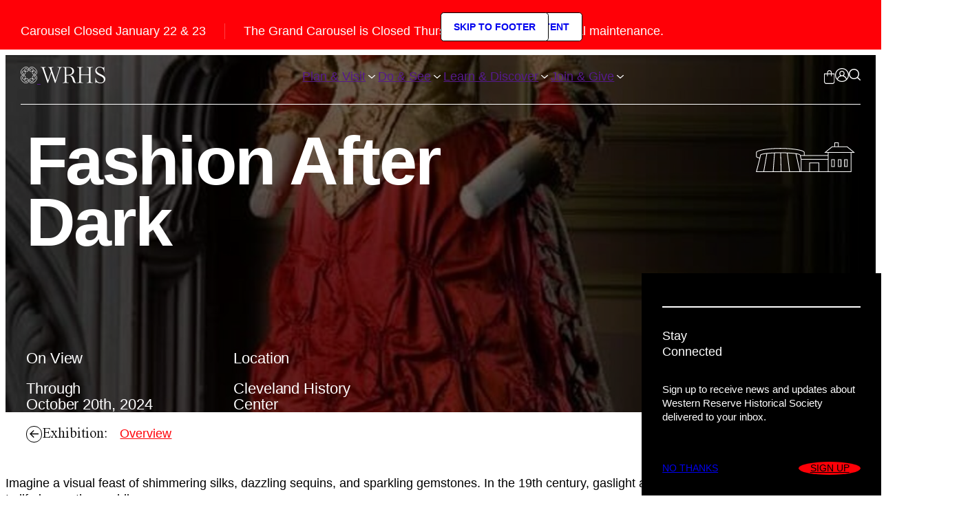

--- FILE ---
content_type: text/html; charset=UTF-8
request_url: https://www.wrhs.org/do-see/exhibitions/fashion-after-dark
body_size: 8681
content:
<!DOCTYPE html>
<html lang="en">
	<head>
		<title>Fashion After Dark @ Cleveland History Center</title>
		<meta charset="utf-8"> 
		<meta name="description" content="Imagine a visual feast of shimmering silks, dazzling sequins, and sparkling gemstones. In the 19th c...">
		<meta name="viewport" content="width=device-width, initial-scale=1.0">
		
		<meta property="og:type" content="website">
		<meta property="og:title" content="Fashion After Dark @ Cleveland History Center">
		<meta property="og:description" content="Imagine a visual feast of shimmering silks, dazzling sequins, and sparkling gemstones. In the 19th c...">
		<meta property="og:url" content="https://www.wrhs.org/do-see/exhibitions/fashion-after-dark">
		<meta property="og:image" content="https://www.wrhs.org/files/exhibitions/header/bow-gown-dark2.jpg">
				<meta property="og:image:width" content="1600">
				<meta property="og:image:height" content="800">				
		<base href="https://www.wrhs.org/">
		
							<link rel="canonical" href="https://www.wrhs.org/do-see/exhibitions/fashion-after-dark">
				
		<link rel="stylesheet" type="text/css" href="css/site.css?1758719159" media="screen,print">
		<link rel="icon" type="image/x-icon" href="images/favicon.ico">
		
		<script src="https://code.jquery.com/jquery-3.6.1.min.js" integrity="sha256-o88AwQnZB+VDvE9tvIXrMQaPlFFSUTR+nldQm1LuPXQ=" crossorigin="anonymous"></script>
		<script src="js/site.js?1738170679"></script>
				
		<script type="application/ld+json">
		{
			"@context": "http://schema.org",
			"@type": "Organization",
			"name": "WRHS",
			"url": "http://www.wrhs.org",
			"logo": "http://www.wrhs.org/images/logo.svg",
			"ContactPoint" : [
				{
					"telephone": "",
					"contactType": "Customer Service"
				}
			],
						"sameAs" : [ 
				
			]
		}
		</script>
		<!-- Google tag (gtag.js) -->
		<script async src="https://www.googletagmanager.com/gtag/js?id=G-HBXGZ5EBDB"></script>
		<script>
		  window.dataLayer = window.dataLayer || [];
		  function gtag(){dataLayer.push(arguments);}
		  gtag('js', new Date());
		
		  gtag('config', 'G-HBXGZ5EBDB');
		</script>
	</head>
	<body
		id="lucy-page" 
		data-page="94" 
		data-template="_exhibitions"
		 data-alert		 data-header-image	>
		<a href="/do-see/exhibitions/fashion-after-dark#main-content" class="skip-link">Skip to main content</a>
<a href="/do-see/exhibitions/fashion-after-dark#footer" class="skip-link">Skip to footer</a><div id="lucy-alert" class="lucy-content">
			<p>Carousel Closed January 22 & 23</p>
			<p class="body-small">The Grand Carousel is Closed Thursday and Friday for annual maintenance.</p>
			<!--<p class="body-small tablet">The Grand Carousel is Closed Thursday an...</p>-->
						<button id="alert-close" class="icon-close" onclick="document.getElementById('lucy-alert').remove(); set_cookie('alert_hide', 1, 1);"></button>
		</div><header id="navigation">
	<a href="" id="logo">
		<img src="images/logo-mark.svg" alt="WRHS">
		<img src="images/logo-letters.svg" alt="WRHS">
	</a>
	
	<a href="" data-section="plan-visit">Plan & Visit</a>
	<a href="" data-section="do-see">Do & See</a>
	<a href="" data-section="learn-discover">Learn & Discover</a>
	<a href="" data-section="join-give">Join & Give</a>
	
	<a href="cart">
		<img src="images/icons/cart.svg" alt="Cart">
			</a>
	<a href="account">
		<img src="images/icons/login.svg" alt="Login">
	</a>
	<a href="" id="search-button">
		<img src="images/icons/search.svg" alt="Search">
	</a>
	<a href="" id="mobile-menu-button">
		<img src="images/icons/menu.svg" alt="Menu">
	</a>
</header>	<div
		id="lucy-page-header"
		class=" has-bg "
				 data-callouts	>
					<div class="bg">
				<img src="files/exhibitions/header/bow-gown-dark2.jpg" alt="">			</div>
				<h1>
			<span>
			Fashion After Dark			</span>
							<img src="files/locations/cleveland-history-center.svg" alt="Cleveland History Center">
					</h1>
						
		<div class="callouts"><div>
					<p class="sub-header">On View</p>
											<p>Through<br>October 20th, 2024</p>
									</div>
									<div>
						<p class="sub-header">Location</p>
						<p>Cleveland History Center</p>
					</div>
				</div>	</div>
<nav id="lucy-nav-bar">
	<a href="/do-see/exhibitions" class="back">
		<img src="images/icons/left-arrow.svg" alt="Left Arrow">
		<span>Back to Exhibitions</span>
	</a>
	<span class="title">Exhibition:</span>
	<div>
		<a href="/do-see/exhibitions/fashion-after-dark" class="active">Overview</a>
			</div>
</nav>	<div id="stay-connected">
		<p class="display-l">Stay<br>Connected</p>
		<p>Sign up to receive news and updates about Western Reserve Historical Society delivered to your inbox.</p>
		<div class="buttons">
			<a href="#" id="connected-decline">No Thanks</a>
			<a href="https://visitor.r20.constantcontact.com/manage/optin?v=001vAZEdqAbSf-x7KsiKt89nOkB51kCEcThl20Tuu5vxAUj3H9ojblY0PWqhADh3wC4tUN_M5cpgDy1IKerxy7YxEJwnWTC6rRnzdwfGsXavKy030A7ESo6qqeWsj1LjGYDotsYc8FmXsxGiwzP0uXufA%3D%3D" target="_blank" class="circle">Sign Up</a>
		</div>
	</div>
	<script>
		(() => {
			const parent = document.getElementById("stay-connected")
			setTimeout(() => parent.classList.add("show"), 5000)
			document.getElementById("connected-decline").addEventListener("click", (event) => {
				event.preventDefault()
				set_cookie('newsletter_hide', 1, 30)
				parent.remove()
			})
		})()	
	</script>
		<div class="lucy-content lucy-layout">
			<main>
				<div class="lucy-container">
			<div data-bucket="1-column" data-border="1" data-padding="1">
				<div data-zone="1">
					<p class="intro">Imagine a visual feast of shimmering silks, dazzling sequins, and sparkling gemstones. In the 19th century, gaslight and early electricity brought eveningwear to life in an otherworldly way.</p>
				</div>
			</div>
			<div data-bucket="2-column" data-border="1" data-padding="1">
				<div data-zone="1">
					<h2>Details</h2>
				</div>
				<div data-zone="2">
				<p class="04xlpa">The Cleveland Gas Light and Coke Company began production in 1849. America&rsquo;s first gas companies largely supplied commercial establishments and street lamps, but as people built homes in the second half of the century, some were outfitted to receive gas. By the Civil War, over 380 gas companies existed in American cities.</p>
<p class="04xlpa">Daylight stood in such stark contrast that some shops even offered specially lit rooms for choosing silks, and style writers recommended the best colors and fabrics for gaslight in particular. Some stores did advertise &ldquo;evening rooms&rdquo; where merchandise could be viewed in the dark and with gas fixtures. However, the merchant S. D. Condit &amp; Co. advertised special holiday evening hours for silk shopping, assuring their customers that &ldquo;Condit&rsquo;s store, when lighted at evening, is as brilliant, so far as light and effect are concerned, as the drawing room, and it is far better to take advantage of this than to trust to selecting in rooms artificially darkened.&rdquo;</p>
<p class="04xlpa">Below stairs, working people kept homes with new lighting technologies running. Household staff in large homes cleaned lighting fixtures such as kerosene lamps, which became black and smoky from the flames. As new technology such as gas lighting developed, many people in service were likely happy to lessen the task of cleaning up after wax and oil. Yet, below stairs they were often left with the use of older technology for evening tasks such as small clothing repairs and polishing silver. Gas, and later electricity, profoundly altered their lives.</p>
<p class="04xlpa">This exhibition will simulate the atmosphere of an evening on Euclid Avenue with immersive lighting and sound. Using the Hay-McKinney Mansion&rsquo;s period rooms and bulbs that mimic gaslight and early electricity, vignettes of dressing, dining, entertaining, and household service will populate the home. The Hay-McKinney Mansion (1911) is the only fully restored house of its kind open to the public in Cleveland. Fashion and period rooms will work together to create a storybook atmosphere, transporting visitors back in time. In addition to luxurious interiors, the preserved servants&rsquo; spaces offer a look into working life &ldquo;downstairs.&rdquo;</p>
<h3><strong>Exhibition Supporters:</strong></h3>
<ul>
<li>Presented by Patty and Rodger Kowall</li>
<li>Gertie and Homer Chisholm</li>
<li>Kevin and Shannon Callahan</li>
<li>Mrs. Chisholm Halle, Cindy Halle Inc.</li>
<li>Patrick Wiley and Greg Poplyk</li>
<li>Judy and Clifford Reeves Jr.</li>
<li>The Claire and Sandy McMillan Charitable Trust</li>
<li>Marjorie Comella in Memory of Cynthia Reece</li>
<li>Kate Halle Briggs</li>
<li>Pamela, Samuel, and Michael Halle</li>
</ul>
<h3>Fashion After Dark Family Experience</h3>
<p class="sub-header"><strong>Mini Children&rsquo;s Library</strong> in the Hay Reception Room</p>
<ul>
<li>Families are invited to sit on the rug and get comfy with a book</li>
<li>A selection of books that connect to fashion, nighttime, and history</li>
<li>Story Time: every Friday an interpreter will present a children&rsquo;s book in the space</li>
</ul>
<h4>Hands on History</h4>
<ul>
<li><em>What were kids doing after dark?</em> Enjoy images of children from that time period from museum and library collections</li>
<li>Feel the fabric station</li>
<li>Dress up station with mirror and accessories</li>
<li>Design your own fashion plate with coloring pages</li>
</ul>				</div>
			</div>
			<div data-bucket="2-column" data-border="1" data-padding="1">
						<div data-zone="1">
							<h2>Highlights</h2>
						</div>
						<div data-zone="2">
							<div class="slideshow" data-autoplay="true" data-speed="5000">
								<div class="images">
									<div class="slider" data-count="2">
										<img src="/files/exhibitions/full/bow-gown-dark.jpg" class="image active" alt="Many fashion critics recommended bright colors that would feel less garish in artificial lighting. Scarlet and gold silk satin and brocade gown, ca. 1883. Worn by Annie Otis Sanders (1855-1933). Gift of Harold T. Clark 46.812" data-caption="Many fashion critics recommended bright colors that would feel less garish in artificial lighting. Scarlet and gold silk satin and brocade gown, ca. 1883. Worn by Annie Otis Sanders (1855-1933). Gift of Harold T. Clark 46.812" data-viewercaption="Many fashion critics recommended bright colors that would feel less garish in artificial lighting. Scarlet and gold silk satin and brocade gown, ca. 1883. Worn by Annie Otis Sanders (1855-1933). Gift of Harold T. Clark 46.812" data-order="1"><img src="/files/exhibitions/full/peach-gown-dark.jpg" class="image" alt="Silks like this taffeta would have glowed in gaslight. Gold silk taffeta gown, ca. 1865. Worn by Kate Smith Hanna (1843-1919). Estate of Mr. and Mrs. Coburn Haskell 47.836" data-caption="Silks like this taffeta would have glowed in gaslight. Gold silk taffeta gown, ca. 1865. Worn by Kate Smith Hanna (1843-1919). Estate of Mr. and Mrs. Coburn Haskell 47.836" data-viewercaption="Silks like this taffeta would have glowed in gaslight. Gold silk taffeta gown, ca. 1865. Worn by Kate Smith Hanna (1843-1919). Estate of Mr. and Mrs. Coburn Haskell 47.836" data-order="2">									</div>
								</div>
								<nav aria-label="slideshow--navigation">
									<p>Many fashion critics recommended bright colors that would feel less garish in artificial lighting. Scarlet and gold silk satin and brocade gown, ca. 1883. Worn by Annie Otis Sanders (1855-1933). Gift of Harold T. Clark 46.812</p>
									<a href="" class="previous"><img src="/images/icons/left-arrow.svg" alt="previous"></a>
									<span>01/02</span>
									<a href="" class="next"><img src="/images/icons/right-arrow.svg" alt="next"></a>
								</nav>
							</div>
						</div>
					</div><div data-bucket="2-column" data-border="1" data-padding="1">
						<div data-zone="1">
							<h2>Related Events</h2>
						</div>
						<div data-zone="2">
							<div class="events-list">
					<header>
						<span>Date</span>
						<span>Time</span>
						<span>Event</span>
						<span>&nbsp;</span>
						<span>Location</span>
					</header>
																	<a href="do-see/events/2023/09/21/fashion-after-dark-exhibit-opening">
							<time>
								21<br>
								Thursday<br>
								September 2023							</time>
							<time>6:00 pm</time>
							<span class="title">Fashion After Dark Exhibit Opening</span>
							<div class="image">
																	<img src="files/events/list/fad-banner-capture.png" alt="Fashion After Dark Exhibit Opening">
															</div>
							<span class="location"></span>
						</a>
																	<a href="do-see/events/2023/12/14/a-winters-eve-mystery">
							<time>
								14<br>
								Thursday<br>
								December 2023							</time>
							<time>7:00 pm</time>
							<span class="title">A Winter's Eve Mystery</span>
							<div class="image">
															</div>
							<span class="location">Cleveland History Center</span>
						</a>
																	<a href="do-see/events/2024/05/12/mothers-day-tea">
							<time>
								12<br>
								Sunday<br>
								May 2024							</time>
							<time>1:00 pm</time>
							<span class="title">Mother's Day Tea</span>
							<div class="image">
																	<img src="files/events/list/mothersdayteainvite.jpg" alt="Mother's Day Tea">
															</div>
							<span class="location">Cleveland History Center</span>
						</a>
									</div>						</div>
					</div>		</div>				<footer id="footer">
					<div id="footer-join">
						<h2>Enjoy all that WRHS has to offer.</h2>
						<a href="join-give/join/become-a-member" class="circle-button">
							<img src="images/buttons/join.svg" alt="Join">
						</a>
					</div>
					<div id="footer-links">
						<img src="images/logo-full.svg" alt="WRHS">
						<div>
							<a href="plan-visit">Plan & Visit</a>
															<a href="plan-visit/places-to-visit">Places to Visit</a>
															<a href="plan-visit/group-visits">Group Visits</a>
																																														<a href="plan-visit/america-250">America 250</a>
																																<a href="plan-visit/hours-admission">Hours & Admission</a>
																																<a href="plan-visit/host-your-event">Host Your Event</a>
																																<a href="plan-visit/museum-store">Museum Store</a>
																					</div>
						<div>
							<a href="about">About</a>
																																														<a href="about/mission-values">Mission & Values</a>
																																<a href="about/diversity-statement">Diversity Statement</a>
																																<a href="about/history">History</a>
																																<a href="about/properties">Properties</a>
																																<a href="about/faqs">FAQs</a>
																																<a href="about/staff-board">Staff & Board</a>
																																<a href="about/partners">Partners</a>
																																<a href="about/employment">Employment</a>
																																<a href="about/documents">Documents</a>
																																<a href="about/news">News</a>
																																<a href="about/contact-us">Contact Us</a>
																					</div>
						<div>
							<a href="do-see">Do & See</a>
															<a href="do-see/collections">Collections</a>
															<a href="do-see/historic-sites">Historic Sites</a>
																																														<a href="do-see/exhibitions">Exhibitions</a>
																																<a href="do-see/events">Events</a>
																					</div>
						<div>
							<a href="join-give">Join & Give</a>
															<a href="join-give/join">Join</a>
															<a href="join-give/give">Give</a>
																																														<a href="join-give/volunteer">Volunteer</a>
																					</div>
						<div>
							<a href="learn-discover">Learn & Discover</a>
															<a href="learn-discover/programs">Programs</a>
															<a href="learn-discover/history-at-home">History at Home</a>
															<a href="learn-discover/educational-resources">Educational Resources</a>
																																														<a href="learn-discover/internships">Internships</a>
																																<a href="learn-discover/resources-for-african-american-history">Resources for African American History</a>
																																<a href="learn-discover/jewish-resources">Resources for Jewish History</a>
																					</div>
						<div>
							<a href="code-of-conduct">Code of Conduct</a>
							<a href="privacy-policy">Privacy Policy</a>
							<a href="accessibility">Accessibility</a>
						</div>
					</div>
					<div id="footer-contact">
						<div class="mission">
							<p>WRHS is a proud recipient of funding from the State of Ohio and gratefully acknowledges the citizens of Cuyahoga County for their support through Cuyahoga Arts and Culture</p>
							<div class="logos">
								<a href="https://www.aam-us.org/" target="_blank">
									<img src="images/logos/aam.png" alt="American Alliance of Museums">
								</a>
								<a href="https://www.cacgrants.org/" target="_blank">
									<img src="images/logos/cac.png" alt="Cuyahoga Arts & Culture">
								</a>
								<a href="https://affiliations.si.edu/" target="_blank">
									<img src="images/logos/smithsonian.png" alt="Smithsonian Affiliate">
								</a>
								<a href="https://ohio.org/" target="_blank">
									<img src="images/logos/ohio.png" alt="Ohio">
								</a>
								<a href="https://www.charitynavigator.org/" target="_blank">
									<img src="images/logos/charity-navigator.png" alt="Charity Navigator">
								</a>
								<a href="https://america250-ohio.org/" target="_blank">
									<img src="images/logos/250.png" alt="America 250">
								</a>
							</div>
						</div>
						<div>
							<p>
								<a href="https://www.google.com/maps/place/Cleveland+History+Center/@41.5134381,-81.6119995,18z/data=!3m1!5s0x8830fb8cdb323f9b:0xbb811745a7f30480!4m14!1m7!3m6!1s0x8830fb8cc7c708b5:0x8eb80402d978c648!2sCleveland+History+Center!8m2!3d41.5130284!4d-81.611624!16s%2Fg%2F11c5xwcbxh!3m5!1s0x8830fb8cc7c708b5:0x8eb80402d978c648!8m2!3d41.5130284!4d-81.611624!16s%2Fg%2F11c5xwcbxh?entry=ttu" target="_blank">
									<strong>Cleveland History Center</strong><br>
									10825 East Boulevard<br>
									Cleveland, Ohio 44106 ↗
								</a>
							</p>
							<p>
								<strong>Phone</strong><br>
								<a href="tel:2167215722">(216) 721-5722</a>
							</p>
							<p>
								<strong>Hours</strong><br>
								Thu: 12:00 pm to 8:00 pm<br>
								Fri, Sat, & Sun: 10:00 am to 4:00 pm
							</p>
						</div>
						<div>
							<p>
								<a href="https://www.google.com/maps?rlz=1C5GCEM_enUS983US983&output=search&q=Hale+Farm+%26+Village+2686+Oak+Hill+Road+Bath,+Ohio+44210&source=lnms&entry=mc&sa=X&ved=2ahUKEwjZ26vP6MqAAxXGkokEHVb3CDkQ0pQJegQICxAB" target="_blank">
									<strong>Hale Farm & Village</strong><br>
									2686 Oak Hill Road<br>
									Bath, Ohio 44210 ↗
								</a>
							</p>
							<p>
								<strong>Phone</strong><br>
								<a href="tel:3306663711">(330) 666-3711</a>
							</p>
							<p>
								<strong>Hours</strong><br>
								June 1 – Labor Day<br>
								Wed – Sun: 10a – 4p<br><br>
								
								September – October<br>
								Sat & Sun: 10a – 4p<br><br>
								
								November – May<br>
								Open for signature events. Visit <a href="/do-see/events">event calendar</a> for dates and times.
							</p>
						</div>
					</div>
					<div id="footer-copyright">
						&copy; 2026 - Western Reserve Historical Society. All Rights Reserved.
						<a href="https://www.theformgroup.com" title="Site Design & Development by FORM" id="form-logo" target="_blank"><span class="icon-design-by-form-short large"></span></a>
					</div>
					<div id="google_translate_element"></div>
					<script>
						function googleTranslateElementInit() {
					  	new google.translate.TranslateElement({pageLanguage: 'en'}, 'google_translate_element');
						}
					</script>
					<script type="text/javascript" src="//translate.google.com/translate_a/element.js?cb=googleTranslateElementInit"></script>
					<style type="text/css">
						.goog-te-gadget, #google_translate_element span a {
							color: #FFF !important;
						}
					</style>
				</footer>
			</main>
					</div><!-- End .lucy-layout -->
									<div id="shelf">
	<div id="shelf-pages">
		<!-- Mobile -->
		<div data-section="mobile">
			<div class="primary">
				<a href="">Plan & Visit</a>
				<div>
					<a href="plan-visit/america-250">America 250</a><a href="plan-visit/places-to-visit">Places to Visit</a><a href="plan-visit/hours-admission">Hours & Admission</a><a href="plan-visit/host-your-event">Host Your Event</a><a href="plan-visit/museum-store">Museum Store</a><a href="plan-visit/group-visits">Group Visits</a>				</div>
				<a href="">Do & See</a>
				<div>
					<a href="do-see/overview">Overview</a><a href="do-see/exhibitions" class="active">Exhibitions</a><a href="do-see/events">Events</a><a href="do-see/collections">Collections</a><a href="do-see/historic-sites">Historic Sites</a>				</div>
				<a href="">Learn & Discover</a>
				<div>
					<a href="learn-discover/overview">Overview</a><a href="learn-discover/programs">Programs</a><a href="learn-discover/history-at-home">History at Home</a><a href="learn-discover/internships">Internships</a><a href="learn-discover/educational-resources">Educational Resources</a><a href="learn-discover/resources-for-african-american-history">Resources for African American History</a><a href="learn-discover/jewish-resources">Resources for Jewish History</a>				</div>
				<a href="">Join & Give</a>
				<div>
					<a href="join-give/overview">Overview</a><a href="join-give/join">Join</a><a href="join-give/volunteer">Volunteer</a><a href="join-give/give">Give</a>				</div>
				<a href="join-give/give/give-online" class="circle-button">
					<img src="images/buttons/donate.svg" alt="Donate">
				</a>
			</div>
		</div>
		<!-- Plan & Visit -->
		<div data-section="plan-visit">
			<div class="primary">
				<p>Plan & Visit</p>
				<a href="plan-visit/america-250">America 250</a><a href="plan-visit/places-to-visit">Places to Visit</a><a href="plan-visit/hours-admission">Hours & Admission</a><a href="plan-visit/host-your-event">Host Your Event</a><a href="plan-visit/museum-store">Museum Store</a><a href="plan-visit/group-visits">Group Visits</a>				<a href="join-give/give/give-online" class="circle-button">
					<img src="images/buttons/donate.svg" alt="Donate">
				</a>
			</div>
			<div class="callouts">
															<a href="plan-visit/places-to-visit/cleveland-history-center">
							<p class="title">Cleveland History Center</p>
							<img src="files/locations/cleveland-history-center.svg" alt="Cleveland History Center">
							<p>Experience Cleveland like never before through vast and varied collections.</p>
						</a>
											<a href="plan-visit/places-to-visit/crawford-auto-aviation-museum">
							<p class="title">Crawford Auto Aviation Museum</p>
							<img src="files/locations/crawford.svg" alt="Crawford Auto Aviation Museum">
							<p>The Crawford brings the history of transportation to life for all to experience.</p>
						</a>
											<a href="plan-visit/places-to-visit/library">
							<p class="title">Library</p>
							<img src="files/locations/library.svg" alt="Library">
							<p>Our library is dedicated to documenting all aspects of the region’s history.</p>
						</a>
											<a href="plan-visit/places-to-visit/hale-farm-village">
							<p class="title">Hale Farm & Village</p>
							<img src="files/locations/hale-farm.svg" alt="Hale Farm & Village">
							<p>Hale Farm & Village is a living history museum in Cuyahoga Valley National Park.</p>
						</a>
												</div>
		</div>
		
		<!-- Do & See -->
		<div data-section="do-see">
			<div class="primary">
				<p>Do & See</p>
				<a href="do-see/overview">Overview</a><a href="do-see/exhibitions" class="active">Exhibitions</a><a href="do-see/events">Events</a><a href="do-see/collections">Collections</a><a href="do-see/historic-sites">Historic Sites</a>				<a href="join-give/give/give-online" class="circle-button">
					<img src="images/buttons/donate.svg" alt="Donate">
				</a>
			</div>
			<div class="callouts events"><a href="do-see/events/2026/01/22/american-dream--film-series">
							<span>Thursday<br>January 22<br>at 6:00pm</span>
							<span>22</span>
							<p class="title">American Dream - Film Series</p>
						</a><a href="do-see/events/2026/01/22/municipal-murder-the-final-pitch---jan-22">
							<span>Thursday<br>January 22<br>at 6:45pm</span>
							<span>22</span>
							<p class="title">Municipal Murder: The Final Pitch   -  Jan 22</p>
						</a><a href="do-see/events/2026/01/23/glassblowing-workshop">
							<span>Friday<br>January 23<br>at 10:30am</span>
							<span>23</span>
							<p class="title">Glassblowing Workshop</p>
						</a><a href="do-see/events/2026/01/28/glassblowing-workshop">
							<span>Wednesday<br>January 28<br>at 10:30am</span>
							<span>28</span>
							<p class="title">Glassblowing Workshop</p>
						</a></div>		</div>
		
		<!-- Learn & Discover -->
		<div data-section="learn-discover">
			<div class="primary">
				<p>Learn & Discover</p>
				<a href="learn-discover/overview">Overview</a><a href="learn-discover/programs">Programs</a><a href="learn-discover/history-at-home">History at Home</a><a href="learn-discover/internships">Internships</a><a href="learn-discover/educational-resources">Educational Resources</a><a href="learn-discover/resources-for-african-american-history">Resources for African American History</a><a href="learn-discover/jewish-resources">Resources for Jewish History</a>				<a href="join-give/give/give-online" class="circle-button">
					<img src="images/buttons/donate.svg" alt="Donate">
				</a>
			</div>
			<div class="callouts">
															<a href="https://www.wrhs.org/plan-visit/places-to-visit/cleveland-history-center/education">
							<p class="title">Field Trips to the Cleveland History Center</p>
							<p></p>
						</a>
																				<a href="https://www.wrhs.org/plan-visit/places-to-visit/hale-farm-village/education">
							<p class="title">Field Trips to Hale Farm & Village</p>
							<p></p>
						</a>
																				<a href="https://www.wrhs.org/learn-discover/programs/for-school-youth/youth-entrepreneurship-education">
							<p class="title">Youth Entrepreneurship Education</p>
							<p>Experience Northeast Ohio's entrepreneurial spirit of the past, present and future.</p>
						</a>
																				<a href="https://wrhs.access.preservica.com/portal/en-US">
							<p class="title">Digital Cleveland Starts Here®</p>
							<p>Here you will find access to the digital collections of WRHS encompassing images, audio, video, and texts.</p>
						</a>
												</div>
		</div>
		
		<!-- Join & Give -->
		<div data-section="join-give">
			<div class="primary">
				<p>Join & Give</p>
				<a href="join-give/overview">Overview</a><a href="join-give/join">Join</a><a href="join-give/volunteer">Volunteer</a><a href="join-give/give">Give</a>				<a href="join-give/give/give-online" class="circle-button">
					<img src="images/buttons/donate.svg" alt="Donate">
				</a>
			</div>
			<div class="callouts">
															<a href="https://www.wrhs.org/join-give/join/become-a-member">
							<p class="title">Become a Member</p>
							<p>Membership has its perks! Find countless ways to experience history today and every day with Western Reserve Historical Society Membership.</p>
						</a>
																				<a href="https://www.wrhs.org/join-give/join/join-an-auxiliary">
							<p class="title">Join an Auxiliary</p>
							<p>Get behind the scenes and join an auxiliary! The African American Archives Auxiliary, Citizens of Hale Farm & Village, Genealogical Committee, and the Friends of the Cleveland History Center support WRHS's priority initiatives.</p>
						</a>
																				<a href="https://www.wrhs.org/join-give/give/give-online">
							<p class="title">Make a Donation</p>
							<p>When you support Western Reserve Historical Society, you support Northeast Ohio by keeping alive the rich history of this fascinating region, the stories of its people, places, industry, and culture.</p>
						</a>
																					</div>
		</div>
	</div>
	<div class="bottom">
		<p class="mission">Western Reserve Historical Society is the oldest cultural institution in Northeast Ohio, the region's largest American history research center, and one of the leading genealogical research centers in the nation.</p>
		<div>
			<a href="about">About</a>
			<a href="about/contact-us">Contact</a>
			<a href="plan-visit/host-your-event">Host Your Event</a>
		</div>
		<div>
			<a href="plan-visit/museum-store">Museum Store</a>
			<a href="privacy-policy">Privacy Policy</a>
			<a href="code-of-conduct">Code of Conduct</a>
		</div>
	</div>
	<div class="mobile">
		<p>
			<a href="https://www.google.com/maps/place/Cleveland+History+Center/@41.5134381,-81.6119995,18z/data=!3m1!5s0x8830fb8cdb323f9b:0xbb811745a7f30480!4m14!1m7!3m6!1s0x8830fb8cc7c708b5:0x8eb80402d978c648!2sCleveland+History+Center!8m2!3d41.5130284!4d-81.611624!16s%2Fg%2F11c5xwcbxh!3m5!1s0x8830fb8cc7c708b5:0x8eb80402d978c648!8m2!3d41.5130284!4d-81.611624!16s%2Fg%2F11c5xwcbxh?entry=ttu" target="_blank">
				<strong>Cleveland History Center</strong><br>
				10825 East Boulevard<br>
				Cleveland, Ohio 44106 ↗
			</a>
		</p>
		<p>
			<strong>Phone</strong><br>
			<a href="tel:2167215722">(216) 721-5722</a>
		</p>
		<p>
			<strong>Hours</strong><br>
			Thursday: 12:00 pm to 8:00 pm<br>
			Friday, Saturday, & Sunday: 10:00 am to 4:00 pm
		</p>
	</div>
</div><div id="search-overlay">
	<h1>Search</h1>
	<form name="search_form" id="search-form" method="get" action="search">
		<input type="text" name="search_text" id="search-text" placeholder="Enter keyword...">
		<button type="submit">submit</button>
	</form>
			<div class="quick-links">
			<span>Quick Links:</span>
			<a href="/join-give/join" target="_self">Memberships</a><br /><a href="/plan-visit/places-to-visit/cleveland-history-center" target="_self">Cleveland History Center</a><br /><a href="/plan-visit/places-to-visit/hale-farm-village/rentals" target="_self">Hale Farm &amp; Village Rentals</a><br /><a href="/plan-visit/hours-admission" target="_self">Hours &amp; Admissions</a>		</div>
	</div>		<script src="https://cdn.jsdelivr.net/npm/simple-parallax-js@5.6.1/dist/simpleParallax.min.js"></script>
		<script>
			(() => {
				if (window.innerWidth > 500) {
					const image = document.querySelectorAll('#home-hero-bgs img, .header-image img')
					new simpleParallax(image, {
						scale: 1.1
					})
				} else {
					const image = document.querySelectorAll('#home-hero-bgs img')
					new simpleParallax(image, {
						scale: 1.1
					})
				}
			})()
		</script>
		<!-- <script src="https://cdn.jsdelivr.net/gh/studio-freight/lenis@1.0.23/bundled/lenis.min.js"></script> 
		<script>
			(() => {
				const lenis = new Lenis({
					duration: 1
				})
				lenis.on('scroll', (e) => {})
					
				function raf(time) {
					lenis.raf(time)
					requestAnimationFrame(raf)
				}	
				requestAnimationFrame(raf)
			})()
		</script> -->
		
		<!-- Google Analytics eCommerce -->
		<script>
			
		</script>
		
	</body>
</html>

--- FILE ---
content_type: text/css;charset=UTF-8
request_url: https://www.wrhs.org/css/site.css?1758719159
body_size: 23701
content:
@layer lucy-reset, lucy-core, lucy-utilities;@font-face{font-family:"icomoon";src:url("/lucy-share/_fonts/icomoon.eot?cvvgxn");src:url("/lucy-share/_fonts/icomoon.eot?cvvgxn#iefix") format("embedded-opentype"),url("/lucy-share/_fonts/icomoon.ttf?cvvgxn") format("truetype"),url("/lucy-share/_fonts/icomoon.woff?cvvgxn") format("woff"),url("/lucy-share/_fonts/icomoon.svg?cvvgxn#icomoon") format("svg");font-weight:normal;font-style:normal;font-display:block}.icon-prefixes,[class^=icon-],[class*=" icon-"]{font-family:"icomoon" !important;font-style:normal;font-weight:normal;font-variant:normal;text-transform:none;line-height:1;-webkit-font-smoothing:antialiased;-moz-osx-font-smoothing:grayscale}.icon-search:before{content:"" !important}.icon-email:before{content:"" !important}.icon-share:before{content:"" !important}.icon-heart:before{content:"" !important}.icon-alert:before{content:"" !important}.icon-calendar:before{content:"" !important}.icon-pin:before{content:"" !important}.icon-cart-full:before{content:"" !important}.icon-cart-empty:before{content:"" !important}.icon-phone:before{content:"" !important}.icon-music:before{content:"" !important}.icon-print:before{content:"" !important}.icon-gear:before{content:"" !important}.icon-video:before{content:"" !important}.icon-camera:before{content:"" !important}.icon-photo:before{content:"" !important}.icon-man:before{content:"" !important}.icon-woman:before{content:"" !important}.icon-link:before{content:"" !important}.icon-attachment:before{content:"" !important}.icon-check:before{content:"" !important}.icon-menu:before{content:"" !important}.icon-list:before{content:"" !important}.icon-grid-small:before{content:"" !important}.icon-grid-large:before{content:"" !important}.icon-close:before{content:"" !important}.icon-plus:before{content:"" !important}.icon-move:before{content:"" !important}.icon-expand:before{content:"" !important}.icon-expand-corner:before{content:"" !important}.icon-play:before{content:"" !important}.icon-minus:before{content:"" !important}.icon-arrow-right:before{content:"" !important}.icon-arrow-up:before{content:"" !important}.icon-arrow-left:before{content:"" !important}.icon-arrow-down:before{content:"" !important}.icon-left:before{content:"" !important}.icon-up:before{content:"" !important}.icon-right:before{content:"" !important}.icon-down:before{content:"" !important}.icon-up-down:before{content:"" !important}.icon-right-left:before{content:"" !important}.icon-big-arrow-right:before{content:"" !important}.icon-share-this:before{content:"" !important}.icon-twitter:before{content:"" !important}.icon-facebook:before{content:"" !important}.icon-instagram:before{content:"" !important}.icon-pinterest:before{content:"" !important}.icon-vimeo:before{content:"" !important}.icon-linkedin:before{content:"" !important}.icon-dribbble:before{content:"" !important}.icon-youtube:before{content:"" !important}.icon-previous:before{content:"" !important}.icon-next:before{content:"" !important}.icon-star:before{content:"" !important}.icon-staggered-menu:before{content:"" !important}.icon-arrow-left-stroke:before{content:""}.icon-arrow-right-stroke:before{content:"" !important}.icon-design-by-form:before{content:"" !important}.icon-news:before{content:"" !important}.icon-medium:before{content:"" !important}.icon-arrow-up-stroke:before{content:"" !important}.icon-arrow-down-stroke:before{content:"" !important}.icon-design-by-form-short:before{content:"" !important}.icon-download-arrow:before{content:"" !important}.icon-pencil:before{content:"" !important}.icon-big-arrow-left:before{content:"" !important}.icon-pdf:before{content:"" !important}.icon-arrow-left-stem:before{content:"" !important}.icon-arrow-right-stem:before{content:"" !important}.icon-paper-plane:before{content:"" !important}.icon-globe:before{content:"" !important}.icon-flag:before{content:"" !important}.icon-clock:before{content:"" !important}.icon-cross:before{content:"" !important}.icon-home:before{content:"" !important}.icon-link-arrow:before{content:"" !important}.icon-snapchat:before{content:"" !important}.icon-marker:before{content:"" !important}.icon-phone-2:before{content:"" !important}.icon-small-arrow:before{content:"" !important}.icon-menu-bold:before{content:"" !important}.icon-download-page:before{content:"" !important}.icon-calendar-2:before{content:"" !important}.icon-flickr:before{content:"" !important}.icon-customer-service:before{content:"" !important}.icon-accounting-finance:before{content:""}.icon-information-technology:before{content:"" !important}.icon-human-resources:before{content:"" !important}.icon-marketing:before{content:"" !important}.icon-legal:before{content:"" !important}.icon-sales:before{content:"" !important}.icon-office:before{content:"" !important}.icon-office-management:before{content:"" !important}.icon-education:before{content:"" !important}.icon-community-relations:before{content:"" !important}.icon-medical:before{content:"" !important}.icon-materialsparts:before{content:"" !important}.icon-hamburger-menu:before{content:"" !important}.icon-share-arrow-up:before{content:"" !important}.icon-twitter-square:before{content:"" !important}.icon-arrow-right-stroke-long:before{content:"" !important}.icon-trending:before{content:"" !important}.icon-search-2:before{content:"" !important}.icon-profile:before{content:"" !important}.icon-youtube-square:before{content:"" !important}.icon-star-unfilled:before{content:"" !important}.icon-amex:before{content:"" !important}.icon-discover:before{content:"" !important}.icon-mastercard:before{content:"" !important}.icon-visa:before{content:"" !important}.icon-shopping-bag:before{content:"" !important}.icon-instagram-round:before{content:"" !important}.icon-facebook-round:before{content:"" !important}.icon-tumblr-logo:before{content:"" !important}.icon-media-audio:before{content:"" !important}.icon-media-document:before{content:"" !important}.icon-media-image:before{content:"" !important}.icon-media-spreadsheet:before{content:"" !important}.icon-media-pdf:before{content:"" !important}.icon-media-presentation:before{content:"" !important}.icon-media-video:before{content:"" !important}.icon-media-link:before{content:"" !important}.icon-media-webpage:before{content:"" !important}.icon-phone-outline:before{content:"" !important}.icon-pin-outline:before{content:"" !important}.icon-ticket:before{content:"" !important}.icon-calendar-outline:before{content:"" !important}.icon-clock-outline:before{content:"" !important}.icon-cloud-download:before{content:"" !important}.icon-photo-lense:before{content:"" !important}.icon-arrow-top-right-stem:before{content:"" !important}.icon-arrow-top-left-stem:before{content:"" !important}.icon-media-phone:before{content:"" !important}.icon-media-request:before{content:"" !important}.icon-info:before{content:"" !important}.icon-computer:before{content:"" !important}.icon-tik-tok:before{content:"" !important}@font-face{font-family:"Times Now";src:local("Times Now Semi Light Italic"),local("Times-Now-Semi-Light-Italic"),url("../_fonts/Times Now/TimesNow-SemiLightItalic.woff2") format("woff2"),url("../_fonts/Times Now/TimesNow-SemiLightItalic.woff") format("woff"),url("../_fonts/Times Now/TimesNow-SemiLightItalic.ttf") format("truetype");font-weight:300;font-style:italic}@font-face{font-family:"Times Now";src:local("Times Now Semi Light"),local("Times-Now-Semi-Light"),url("../_fonts/Times Now/TimesNow-SemiLight.woff2") format("woff2"),url("../_fonts/Times Now/TimesNow-SemiLight.woff") format("woff"),url("../_fonts/Times Now/TimesNow-SemiLight.ttf") format("truetype");font-weight:300;font-style:normal}@font-face{font-family:"Times Now";src:local("Times Now Semi Bold Italic"),local("Times-Now-Semi-Bold-Italic"),url("../_fonts/Times Now/TimesNow-SemiBoldItalic.woff2") format("woff2"),url("../_fonts/Times Now/TimesNow-SemiBoldItalic.woff") format("woff"),url("../_fonts/Times Now/TimesNow-SemiBoldItalic.ttf") format("truetype");font-weight:600;font-style:italic}@font-face{font-family:"Times Now";src:local("Times Now Semi Bold"),local("Times-Now-Semi-Bold"),url("../_fonts/Times Now/TimesNow-SemiBold.woff2") format("woff2"),url("../_fonts/Times Now/TimesNow-SemiBold.woff") format("woff"),url("../_fonts/Times Now/TimesNow-SemiBold.ttf") format("truetype");font-weight:600;font-style:normal}@font-face{font-family:"GT America";src:url("../_fonts/GT America/GT-America-Standard-Light.woff2") format("woff2"),url("../_fonts/GT America/GT-America-Standard-Light.woff") format("woff"),url("../_fonts/GT America/GT-America-Standard-Light.ttf") format("truetype");font-weight:300;font-style:normal}@font-face{font-family:"GT America";src:url("../_fonts/GT America/GT-America-Standard-Regular.woff2") format("woff2"),url("../_fonts/GT America/GT-America-Standard-Regular.woff") format("woff"),url("../_fonts/GT America/GT-America-Standard-Regular.ttf") format("truetype");font-weight:400;font-style:normal}@font-face{font-family:"GT America";src:url("../_fonts/GT America/GT-America-Standard-Bold.woff2") format("woff2"),url("../_fonts/GT America/GT-America-Standard-Bold.woff") format("woff"),url("../_fonts/GT America/GT-America-Standard-Bold.ttf") format("truetype");font-weight:700;font-style:normal}@layer lucy-reset{*,*::before,*::after{margin:0;padding:0;-webkit-font-smoothing:antialiased;box-sizing:border-box;accent-color:var(--color_primary)}img,picture,video,canvas,svg{max-width:100%}textarea{display:block;resize:vertical}button{border:none}table{border-collapse:collapse}}ul#lucy-trail{position:relative;display:flex;width:100%;padding:1.25rem var(--gutter_x);gap:2.5rem;list-style:none;font-size:clamp(13px,.8125rem,.8125rem);line-height:1;color:#fff;background:var(--color_dark)}ul#lucy-trail #share-this-page{margin-left:auto}ul#lucy-trail #share-this-page [class*=icon]{color:var(--color_primary)}ul#lucy-trail #share-this-page:before{display:none}ul#lucy-trail li{position:relative;text-decoration:none}ul#lucy-trail li:not(:first-child):before{position:absolute;top:50%;left:-1.25rem;width:.25rem;aspect-ratio:1/1;transform:translate(-50%, -50%);content:">"}ul#lucy-trail a{text-decoration:none}@media(pointer:fine){ul#lucy-trail a:hover,ul#lucy-trail:focus-visible{text-decoration:underline}}ul#lucy-trail:before{position:absolute;top:0;left:var(--gutter_x);width:calc(100% - var(--gutter_x)*2);border-top:1px solid hsla(0,0%,100%,.25);content:""}body:not([data-header-image]) #lucy-page-header::after{position:absolute;bottom:0;left:var(--spacer_s);width:calc(100% - var(--spacer_s)*2);height:1px;background:var(--color_dark);content:""}#lucy-page-header{position:relative;padding-top:var(--nav_height);container-type:inline-size;container-name:lucy-page-header;overflow:hidden}#lucy-page-header.has-bg{display:flex;flex-direction:column;justify-content:space-between;color:#fff;aspect-ratio:1600/800}@media only screen and (max-width:1250px){#lucy-page-header.has-bg{aspect-ratio:unset}}#lucy-page-header.has-bg h1{border:none}#lucy-page-header.has-bg h1 img{filter:invert(1)}#lucy-page-header[data-callouts] h1{border:none}#lucy-page-header .details{display:flex;margin:0 var(--gutter_x);gap:var(--spacer_l)}#lucy-page-header .details div{display:flex;flex-direction:column;gap:.5rem}#lucy-page-header .details div *{margin-bottom:0}@media(pointer:fine){#lucy-page-header .details div a:hover{color:var(--color_primary)}}#lucy-page-header .details div a[target=_blank]::after{display:inline-block;width:.7rem;margin-left:.35rem;aspect-ratio:1;background:url(../images/icons/right-arrow.svg) no-repeat center;background-size:contain;content:"";filter:var(--color_primary_filter)}#lucy-page-header .callouts{display:grid;grid-template-columns:repeat(4, 1fr);align-items:end;margin:0 var(--gutter_x)}#lucy-page-header .callouts:has(a){padding:var(--gutter_y) 0;border-top:1px solid #fff}#lucy-page-header .callouts:not(:has(a)){padding-bottom:var(--spacer_s)}#lucy-page-header .callouts div{display:flex;flex-direction:column;gap:.5rem}#lucy-page-header .callouts div *{margin-bottom:0}#lucy-page-header .callouts .circle-button{margin-left:auto;grid-column:4}#lucy-page-header .callouts>*{padding-right:35%;font-size:1.2rem;font-weight:100;letter-spacing:-0.003em;line-height:1.09;text-decoration:none;translate:0 -0.4rem}#lucy-page-header .callouts>* span{display:flex;width:100%;margin-top:.5rem;font-size:.7rem;font-weight:400;letter-spacing:.03em;text-transform:uppercase;text-decoration:underline}#lucy-page-header .callouts>* span::after{display:inline-block;width:.7rem;margin-left:.35rem;aspect-ratio:1;background:url(../images/icons/right-arrow.svg) no-repeat center;background-size:contain;content:"";filter:var(--color_primary_filter)}@media(pointer:fine){#lucy-page-header .callouts>*:hover span{text-decoration:none}#lucy-page-header .callouts>*:hover span::after{animation:callout-arrow-animation .5s forwards}}@keyframes callout-arrow-animation{0%,100%{opacity:1;translate:0}50%{opacity:0;translate:100% 0}50.0000001%{opacity:0;translate:-100% 0}}@media only screen and (max-width:1000px){#lucy-page-header .callouts{grid-template-columns:1fr;gap:var(--spacer_m)}#lucy-page-header .callouts:has(a){border-top:none;gap:.5rem}#lucy-page-header .callouts>*{padding-right:0}#lucy-page-header .callouts>* span{display:none}#lucy-page-header .callouts a:not(a.circle-button)::after{display:inline-block;width:.7rem;margin-left:.35rem;aspect-ratio:1;background:url(../images/icons/right-arrow.svg) no-repeat center;background-size:contain;content:"";filter:var(--color_primary_filter)}#lucy-page-header .callouts>div::after{display:none}}#lucy-page-header .bg{position:absolute;z-index:1;top:0;left:0;width:100%;height:100%;background:var(--color_dark)}#lucy-page-header .bg img{width:100%;height:100%;object-fit:cover;object-position:center;opacity:.4}#lucy-page-header>*{position:relative;z-index:2}#lucy-page-header>.header-image{width:100%;margin-top:calc(var(--spacer_s) - var(--spacer_l));aspect-ratio:1600/580;background:var(--color_light)}#lucy-page-header>.header-image img{display:block;width:100%;opacity:0}@media only screen and (max-width:500px){#lucy-page-header>.header-image img{opacity:1}}#lucy-page-header>.header-image .simple-parallax-initialized img{opacity:1}#lucy-page-header h1{display:flex;justify-content:space-between;align-items:start;width:calc(100% - var(--gutter_x)*2);margin:0 var(--gutter_x);padding:var(--spacer_s) 0 var(--spacer_xl) 0;font-size:5.5rem;line-height:.9;letter-spacing:-0.025em;border-bottom:1px solid var(--color_dark)}@media only screen and (max-width:1000px){#lucy-page-header h1{padding-bottom:var(--spacer_s);font-size:4rem}}@media only screen and (max-width:800px){#lucy-page-header h1{font-size:3.25rem}}#lucy-page-header h1 span{display:inline-block;max-width:60%}@media only screen and (max-width:1000px){#lucy-page-header h1 span{max-width:calc(100% - 3rem)}}#lucy-page-header h1 img{width:8rem;margin-top:1rem}#lucy-page-header h1 img[src*=library]{width:4.5rem}@media only screen and (max-width:1000px){#lucy-page-header h1 img[src*=library]{width:2rem}}@media only screen and (max-width:1000px){#lucy-page-header h1 img{width:3rem;display:none}}#lucy-page-header.root h1{border-bottom:none}#lucy-page-header[data-sidebar=false] h1{border-bottom:none}@container lucy-page-header (max-width:900px){h1{font-size:3.5rem}}@container lucy-page-header (max-width:700px){h1{font-size:3rem}}#lucy-nav-bar{z-index:3;display:flex;padding:var(--spacer_xs) var(--gutter_x) var(--spacer_s) var(--gutter_x);gap:.5rem;background:#fff}#lucy-nav-bar .back{position:relative;z-index:5;display:flex;justify-content:center;align-items:center;width:1.2rem;height:1.2rem;flex:0 0 1.2rem;border:1px solid var(--color_dark);border-radius:50%}#lucy-nav-bar .back img{width:60%}#lucy-nav-bar .back span{position:absolute;bottom:0;left:0;padding:.25rem .5rem;color:#fff;text-transform:uppercase;font-size:.5rem;white-space:nowrap;background:var(--color_dark);border-radius:.25rem;translate:0 127%;opacity:0;transition:all .35s ease;pointer-events:none}@media(pointer:fine){#lucy-nav-bar .back:hover{background:var(--color_primary);border-color:var(--color_primary)}#lucy-nav-bar .back:hover span{opacity:1}}#lucy-nav-bar .title{margin-right:1rem;white-space:nowrap;font:1.15rem var(--font_secondary)}#lucy-nav-bar div{display:flex;flex-wrap:wrap;gap:1.5rem}@media(pointer:fine){#lucy-nav-bar a:hover,#lucy-nav-bar a:focus{color:var(--color_primary);text-decoration:none}}#lucy-nav-bar a.active{position:relative;color:var(--color_primary)}#lucy-nav-bar a.active::after{position:absolute;top:calc(100% + .15rem);left:50%;width:.45rem;aspect-ratio:1;background:currentcolor;border-radius:50%;translate:-50% 0;content:""}@media only screen and (max-width:1000px){#lucy-nav-bar .back{width:1.75rem;height:1.75rem;flex:0 0 1.75rem;translate:0 .2rem}#lucy-nav-bar .title{font-size:1.35rem;translate:0 .35rem}#lucy-nav-bar div{position:relative;flex-grow:1;flex-direction:column;max-height:2.4rem;padding:.3rem 0;line-height:1.75;gap:0;border:1px solid var(--border_color);overflow:hidden;transition:max-height .1s ease}#lucy-nav-bar div.open{max-height:15rem}#lucy-nav-bar div a{display:block;width:100%;padding:.25rem 1.5rem .25rem .5rem;line-height:1.1}#lucy-nav-bar div a.active{order:-1;color:inherit;white-space:nowrap}#lucy-nav-bar div a.active::after{content:unset}#lucy-nav-bar div::after{position:absolute;top:0;right:0;display:block;width:1.5rem;height:2.4rem;padding-top:.75rem;content:"";background:#000 url(../images/icons/down-arrow.svg) no-repeat center 1.05rem;filter:invert(1)}}@layer lucy-layout{.lucy-layout{position:relative;display:flex;flex-wrap:wrap;width:100%;justify-content:space-between;container-type:inline-size;container-name:lucy-layout}.lucy-layout:has(>aside){width:calc(100% - var(--gutter_x)*2);margin:var(--gutter_y) var(--gutter_x);gap:var(--gutter_x)}.lucy-layout main{position:relative;flex:1 0 calc(70% - var(--gutter_x));container-type:inline-size;container-name:lucy-main}.lucy-layout main .lucy-container{padding:0 var(--gutter_x)}.lucy-layout aside{position:sticky;z-index:2;top:calc(var(--gutter_y)/2);flex:0 0 20%;align-self:flex-start}.lucy-layout aside *{max-width:100%}.lucy-layout aside .list-toggle{display:none;margin-top:calc(-1*var(--gutter_y));padding:1.5rem 0;font-family:var(--font_primary);font-size:clamp(12px,.6875em,.6875em);font-weight:bold;letter-spacing:.1em;line-height:1;text-transform:uppercase;border-bottom:1px solid var(--border_color);gap:.75rem;cursor:pointer}.lucy-layout aside .list-toggle span{pointer-events:none}.lucy-layout aside .list-toggle:has(.button){padding:1rem 0}.lucy-layout aside .list-toggle:before{display:flex;width:.6rem;aspect-ratio:1/1;background-image:url([data-uri]);background-size:.6rem .6rem;background-repeat:no-repeat;background-position:left center;content:""}.lucy-layout aside ul{margin:0;padding:0;list-style-type:none}.lucy-layout aside ul li{display:block}.lucy-layout aside ul li a{position:relative;display:flex;padding:1rem 0;line-height:1;font-weight:300;font-size:clamp(14px,.875rem,.875rem);text-decoration:none;border-bottom:1px solid var(--border_color)}.lucy-layout aside ul li a.active{font-weight:bold}.lucy-layout aside ul li:last-child{margin-bottom:0}@container lucy-layout (max-width:900px){.lucy-layout aside:not([id]),.lucy-layout main{flex-basis:100%}.lucy-layout aside:not([id]){position:relative;top:revert;margin-bottom:0}.lucy-layout aside .list-toggle{display:flex;align-items:center}.lucy-layout aside .list-toggle span,.lucy-layout aside .list-toggle a{margin-left:auto}.lucy-layout aside .list-toggle+ul{display:none;flex-wrap:wrap;width:100%}.lucy-layout aside .list-toggle+ul li{flex:1 1 50%}.lucy-layout aside .list-toggle+ul li a{padding:1.625rem 0}.lucy-layout aside .list-toggle.open:before{transform:scaleY(-1)}}[data-bucket]{display:grid;width:100%;gap:var(--grid_gutter)}[data-bucket]:not(.lucy-container [data-bucket]){width:calc(100% - var(--gutter_x)*2);margin:0 var(--gutter_x)}[data-bucket] [data-zone] img{display:block}[data-bucket] [data-zone] .page-image{margin-bottom:var(--spacer_s)}[data-bucket] [data-zone]>*:last-child{margin-bottom:0}[data-bucket] [data-zone][data-zone="1"] h2:first-child:last-child{position:sticky;top:var(--spacer_s)}[data-bucket] [data-zone][data-disabled] .droppable{display:none}@media only screen and (max-width:800px){[data-bucket] [data-zone]{word-break:break-word}}[data-bucket][data-border="1"]{padding-top:var(--spacer_s);border-top:1px solid var(--color_dark)}[data-bucket][data-border="1"]:first-child{margin-top:var(--spacer_m)}[data-bucket][data-padding="1"]{padding-bottom:var(--spacer_l)}[data-bucket] .lucy-spacer{position:relative;font-size:0}[data-bucket] .lucy-spacer.full{margin:calc(var(--spacer_l)/2) 0}[data-bucket="1-column"]{grid-template-columns:minmax(0, 1fr)}[data-bucket="2-column"]{grid-template-columns:repeat(2, 1fr)}[data-bucket="2-column"] [data-zone="1"] h1,[data-bucket="2-column"] [data-zone="1"] h2,[data-bucket="2-column"] [data-zone="1"] h3,[data-bucket="2-column"] [data-zone="1"] h4,[data-bucket="2-column"] [data-zone="1"] h5,[data-bucket="2-column"] [data-zone="1"] h6,[data-bucket="2-column"] [data-zone="1"] p,[data-bucket="2-column"] [data-zone="1"] ul,[data-bucket="2-column"] [data-zone="1"] ol,[data-bucket="2-column"] [data-zone="1"] blockquote{padding-right:var(--spacer_l)}@media only screen and (max-width:1000px){[data-bucket="2-column"] [data-zone="1"] h1,[data-bucket="2-column"] [data-zone="1"] h2,[data-bucket="2-column"] [data-zone="1"] h3,[data-bucket="2-column"] [data-zone="1"] h4,[data-bucket="2-column"] [data-zone="1"] h5,[data-bucket="2-column"] [data-zone="1"] h6,[data-bucket="2-column"] [data-zone="1"] p,[data-bucket="2-column"] [data-zone="1"] ul,[data-bucket="2-column"] [data-zone="1"] ol,[data-bucket="2-column"] [data-zone="1"] blockquote{padding-right:0}}[data-bucket="3-column"]{grid-template-columns:repeat(3, 1fr)}[data-bucket="4-column"]{grid-template-columns:repeat(4, 1fr)}[data-bucket="70-30"]{grid-template-columns:7fr 3fr}[data-bucket="30-70"]{grid-template-columns:3fr 7fr}#lucy-page-template .lucy-layout>aside{flex-basis:100px}#lucy-page-template [data-bucket]>[data-zone]{min-height:5rem}#lucy-page-template .lucy-spacer{min-height:3rem}#lucy-page-template .plugin.filled[data-type=spacer]:hover .lucy-spacer:after{position:absolute;top:50%;left:0;width:100%;font-size:1rem;text-align:center;font-family:"Roboto",sans-serif;color:#aaa;content:"Spacer";transform:translate(0, -50%)}#lucy-page-template .plugin.filled[data-type=spacer]:hover .lucy-spacer[class*=separate-]:after{transform:translate(0, -100%)}}@container lucy-layout (max-width:900px){[data-bucket]{grid-template-columns:minmax(0, 1fr);grid-template-rows:auto}}@container lucy-layout (max-width:600px){aside ul li{flex-basis:100%}}:root{--input_transition:opacity .1s ease-in-out, padding .1s ease-in-out}@layer lucy-core{a{color:inherit;text-decoration:none;transition:color .15s ease}@media(pointer:fine){a:hover,a:focus{text-decoration:underline}}[data-zone] p a,[data-zone] li a{text-decoration:underline}@media(pointer:fine){[data-zone] p a:hover,[data-zone] li a:hover{color:var(--color_primary);text-decoration:underline}}.circle-button{position:relative;display:inline-block;width:6rem;aspect-ratio:1/1;border-radius:50%;background:var(--color_primary)}.circle-button img{position:absolute;top:50%;left:50%;width:85%;height:85%;translate:-50% -50%;transition:all .25s ease}.circle-button::after{position:absolute;top:50%;left:50%;width:80%;aspect-ratio:1/1;background:url(../images/icons/right-arrow.svg) no-repeat center;translate:-50% -50%;content:""}@media(pointer:fine){.circle-button:hover img{scale:.925}.circle-button:hover::after{animation:circle-button-animation .25s forwards}}@keyframes circle-button-animation{0%,100%{background-position:50% 50%}25%{opacity:0}50%{background-position:75% 50%}50.03%{background-position:25% 50%;opacity:0}75%{opacity:1}}button,.button,button.arrow-link,a.arrow-link{position:relative;display:flex;gap:.5rem;align-items:center;text-transform:uppercase;font-size:.75rem;font-weight:normal;text-decoration:underline;cursor:pointer;background:rgba(0,0,0,0)}button strong,.button strong,button.arrow-link strong,a.arrow-link strong{font-weight:normal}button::before,.button::before,button.arrow-link::before,a.arrow-link::before{display:inline-block;width:2.25rem;aspect-ratio:1;border-radius:50%;background:var(--color_primary);content:""}button::after,.button::after,button.arrow-link::after,a.arrow-link::after{position:absolute;top:0;left:0;width:2.25rem;aspect-ratio:1;content:"";background:rgba(0,0,0,0) url(../images/icons/right-arrow.svg) no-repeat 50% 50%;background-size:37.5% auto}@media(pointer:fine){button:hover,.button:hover,button.arrow-link:hover,a.arrow-link:hover{color:var(--color_primary)}button:hover::after,.button:hover::after,button.arrow-link:hover::after,a.arrow-link:hover::after{animation:arrow-link-animation .5s forwards}}@keyframes arrow-link-animation{0%,100%{background-position:50% 50%}50%{background-position:200% 50%}50.01%{background-position:200% 150%}50.02%{background-position:-200% 150%}50.03%{background-position:-50% 50%}}.caption,.photo-caption{font-size:clamp(14px,.8125rem,.8125rem);letter-spacing:0;font-style:italic;line-height:2}.caption.attached,.photo-caption.attached{max-width:none;padding:.5rem 0;border-bottom:1px solid var(--color_dark)}.intro{font-size:2rem;color:inherit;line-height:1;font-weight:100;font-family:var(--font_secondary)}.sub-header{font-family:var(--font_primary);font-size:.85rem;line-height:1;font-weight:400;text-transform:uppercase}.body-small{font-size:.85rem}hr{margin:var(--spacer_s) 0;border-top:1px solid var(--color_dark)}#lucy-content h1,#lucy-content h2,#lucy-content h3,#lucy-content h4,#lucy-content h5,#lucy-content h6,#lucy-page h1,#lucy-page h2,#lucy-page h3,#lucy-page h4,#lucy-page h5,#lucy-page h6,.lucy-content h1,.lucy-content h2,.lucy-content h3,.lucy-content h4,.lucy-content h5,.lucy-content h6{margin-bottom:var(--spacer_s);color:inherit;letter-spacing:-0.02em}#lucy-content h1,#lucy-content .display-xxl,#lucy-page h1,#lucy-page .display-xxl,.lucy-content h1,.lucy-content .display-xxl{font:100 4rem/1 var(--font_secondary)}#lucy-content h2,#lucy-content .display-xl,#lucy-page h2,#lucy-page .display-xl,.lucy-content h2,.lucy-content .display-xl{font:100 3rem/1 var(--font_secondary)}#lucy-content h3,#lucy-content .display-l,#lucy-page h3,#lucy-page .display-l,.lucy-content h3,.lucy-content .display-l{font:100 2rem/1 var(--font_secondary)}#lucy-content h4,#lucy-content .display-m,#lucy-page h4,#lucy-page .display-m,.lucy-content h4,.lucy-content .display-m{font:100 1.625rem/1 var(--font_secondary)}#lucy-content h5,#lucy-content .display-s,#lucy-page h5,#lucy-page .display-s,.lucy-content h5,.lucy-content .display-s{font:100 1.375rem/1 var(--font_secondary)}#lucy-content h6,#lucy-content .display-xs,#lucy-page h6,#lucy-page .display-xs,.lucy-content h6,.lucy-content .display-xs{font:100 1.25rem/1 var(--font_secondary)}#lucy-content p,.lucy-content p,.lucy-container p{max-width:60rem;margin-bottom:var(--spacer_s)}#lucy-content:last-child,.lucy-content:last-child,.lucy-container:last-child{margin-bottom:0}#lucy-content p,#lucy-content blockquote,#lucy-content ul,#lucy-content ol,#lucy-content .page-image,.lucy-content p,.lucy-content blockquote,.lucy-content ul,.lucy-content ol,.lucy-content .page-image,.lucy-container p,.lucy-container blockquote,.lucy-container ul,.lucy-container ol,.lucy-container .page-image{margin-bottom:var(--spacer_s)}#lucy-content ul,#lucy-content ol,.lucy-content ul,.lucy-content ol,.lucy-container ul,.lucy-container ol{padding-left:var(--gutter_x)}#lucy-content .body-small,.lucy-content .body-small,.lucy-container .body-small{font-size:clamp(12px,.85rem,.85rem);letter-spacing:.001875em;line-height:1.875}#lucy-content blockquote,.lucy-content blockquote,.lucy-container blockquote{position:relative;display:block;margin:var(--spacer_m) auto;padding-block:var(--spacer_m);max-width:40ch;font-family:var(--font_secondary);font-size:2.25rem;font-style:italic;line-height:1.05;text-align:center;letter-spacing:-0.625px;border-block:1px solid #ddd}#lucy-content blockquote::before,#lucy-content blockquote::after,.lucy-content blockquote::before,.lucy-content blockquote::after,.lucy-container blockquote::before,.lucy-container blockquote::after{position:absolute;left:50%;transform:translate(-50%, -20%);color:var(--color_primary);line-height:1;font-family:var(--font_secondary);padding-inline:.5rem 1rem;font-size:3rem;background-color:#fff}#lucy-content blockquote::before,.lucy-content blockquote::before,.lucy-container blockquote::before{top:0;content:"“"}#lucy-content blockquote::after,.lucy-content blockquote::after,.lucy-container blockquote::after{bottom:0;content:"”";transform:translate(-50%, 80%)}}@layer lucy-utility{.lucy-date-box{display:flex;flex-direction:column;width:clamp(32px,5rem,5rem);flex:0 0 clamp(32px,5rem,5rem);aspect-ratio:1/1;justify-content:center;align-items:center;background-color:#fff;box-shadow:0 2px 4px rgba(0,0,0,.1)}.lucy-date-box span{display:block;line-height:1}.lucy-date-box span:first-child{text-transform:uppercase;font-size:clamp(11px,.6875em,.6875em);line-height:1.75}.lucy-date-box span:last-child{font-size:clamp(28px,1.85rem,1.85rem)}}@layer lucy-core{button.submit{position:relative;display:flex;height:4rem;margin-top:var(--spacer_m);padding:0 2rem 0 1rem;gap:.1rem;font-size:1.5rem;align-items:center;background:var(--color_primary);border-radius:2rem;cursor:pointer}button.submit::before{display:inline-block;width:2.25rem;margin-right:1rem;aspect-ratio:1;border-radius:50%;background:#fff;content:""}button.submit::after{position:absolute;top:50%;left:1rem;width:2.25rem;aspect-ratio:1;content:"";background:rgba(0,0,0,0) url(../images/icons/right-arrow.svg) no-repeat 50% 50%;background-size:37.5% auto;translate:0 -50%}@media(pointer:fine){button.submit:hover::after{animation:arrow-link-animation .5s forwards}}h2 .arrow-link{font-size:inherit !important;text-transform:none !important;font-weight:100 !important;text-decoration:none !important}h2 .arrow-link::after{top:50%;translate:0 -50%}button_:not(.arrow-link),.button_{background-color:rgba(0,0,0,0)}button_:not(.arrow-link):not([class*=icon-]):not(.submit),.button_:not([class*=icon-]):not(.submit){display:inline-flex;height:2.75rem;padding:0 2.25rem;font-size:clamp(10px,.7rem,.7rem);font-weight:bold;font-family:var(--font_primary);text-decoration:none;text-transform:uppercase;color:#fff;background-color:var(--color_primary);border:none;cursor:pointer;gap:.5rem;white-space:nowrap;align-items:center;justify-content:center;border-radius:var(--border_radius)}button_:not(.arrow-link):not([class*=icon-]):not(.submit) span:not(:empty)::before,.button_:not([class*=icon-]):not(.submit) span:not(:empty)::before{content:"- "}@media(pointer:fine){button_:not(.arrow-link):not([class*=icon-]):not(.submit):hover,.button_:not([class*=icon-]):not(.submit):hover{text-decoration:none;background-color:var(--color_dark)}}button_:not(.arrow-link).cta,.button_.cta{height:3.875rem;padding:0 2.5rem}button_:not(.arrow-link).fluid,.button_.fluid{width:100%;padding:0}button_:not(.arrow-link).disabled,button_:not(.arrow-link).disabled:hover,.button_.disabled,.button_.disabled:hover{color:var(--color_text);background-color:#fff;border:1px solid var(--color_border);cursor:not-allowed}}@layer lucy-forms{#lucy-content select:not(.goog-te-combo),.lucy-content select:not(.goog-te-combo){width:100%;height:3.25rem;padding:.85rem 2rem 0 .9rem;font-size:1rem;font-family:var(--font_primary);color:inherit;border:1px solid var(--border_color);background-color:#fff;background-image:url([data-uri]);background-repeat:no-repeat;background-position:calc(100% - 1rem) center;background-size:.75rem auto;appearance:none;-moz-appearance:none;-webkit-appearance:none}#lucy-content textarea,.lucy-content textarea{padding:.75rem 1rem}#lucy-content input[type=radio],#lucy-content input[type=checkbox],.lucy-content input[type=radio],.lucy-content input[type=checkbox]{width:1rem;height:1rem}#lucy-content input[type=text],#lucy-content input[type=email],#lucy-content input[type=tel],#lucy-content input[type=password],#lucy-content input[type=date],#lucy-content textarea,.lucy-content input[type=text],.lucy-content input[type=email],.lucy-content input[type=tel],.lucy-content input[type=password],.lucy-content input[type=date],.lucy-content textarea{width:100%;margin-bottom:var(--grid_gutter);font-size:.85rem;font-family:inherit;border:1px solid var(--border_color);border-radius:var(--border_radius);background-color:#fff;appearance:none;-moz-appearance:none;-webkit-appearance:none}#lucy-content input[type=text]:not(textarea),#lucy-content input[type=email]:not(textarea),#lucy-content input[type=tel]:not(textarea),#lucy-content input[type=password]:not(textarea),#lucy-content input[type=date]:not(textarea),#lucy-content textarea:not(textarea),.lucy-content input[type=text]:not(textarea),.lucy-content input[type=email]:not(textarea),.lucy-content input[type=tel]:not(textarea),.lucy-content input[type=password]:not(textarea),.lucy-content input[type=date]:not(textarea),.lucy-content textarea:not(textarea){height:3.25rem;padding:1.4375rem 1rem;transition:var(--input_transition)}#lucy-content input[type=text]:not(textarea):not(:placeholder-shown),#lucy-content input[type=text]:not(textarea):focus,#lucy-content input[type=email]:not(textarea):not(:placeholder-shown),#lucy-content input[type=email]:not(textarea):focus,#lucy-content input[type=tel]:not(textarea):not(:placeholder-shown),#lucy-content input[type=tel]:not(textarea):focus,#lucy-content input[type=password]:not(textarea):not(:placeholder-shown),#lucy-content input[type=password]:not(textarea):focus,#lucy-content input[type=date]:not(textarea):not(:placeholder-shown),#lucy-content input[type=date]:not(textarea):focus,#lucy-content textarea:not(textarea):not(:placeholder-shown),#lucy-content textarea:not(textarea):focus,.lucy-content input[type=text]:not(textarea):not(:placeholder-shown),.lucy-content input[type=text]:not(textarea):focus,.lucy-content input[type=email]:not(textarea):not(:placeholder-shown),.lucy-content input[type=email]:not(textarea):focus,.lucy-content input[type=tel]:not(textarea):not(:placeholder-shown),.lucy-content input[type=tel]:not(textarea):focus,.lucy-content input[type=password]:not(textarea):not(:placeholder-shown),.lucy-content input[type=password]:not(textarea):focus,.lucy-content input[type=date]:not(textarea):not(:placeholder-shown),.lucy-content input[type=date]:not(textarea):focus,.lucy-content textarea:not(textarea):not(:placeholder-shown),.lucy-content textarea:not(textarea):focus{height:3.25rem;padding:1rem 1rem 0 1rem}#lucy-content input[type=text][required]:not(:placeholder-shown):not(:focus):invalid,#lucy-content input[type=text][required][data-interacted]:invalid,#lucy-content input[type=email][required]:not(:placeholder-shown):not(:focus):invalid,#lucy-content input[type=email][required][data-interacted]:invalid,#lucy-content input[type=tel][required]:not(:placeholder-shown):not(:focus):invalid,#lucy-content input[type=tel][required][data-interacted]:invalid,#lucy-content input[type=password][required]:not(:placeholder-shown):not(:focus):invalid,#lucy-content input[type=password][required][data-interacted]:invalid,#lucy-content input[type=date][required]:not(:placeholder-shown):not(:focus):invalid,#lucy-content input[type=date][required][data-interacted]:invalid,#lucy-content textarea[required]:not(:placeholder-shown):not(:focus):invalid,#lucy-content textarea[required][data-interacted]:invalid,.lucy-content input[type=text][required]:not(:placeholder-shown):not(:focus):invalid,.lucy-content input[type=text][required][data-interacted]:invalid,.lucy-content input[type=email][required]:not(:placeholder-shown):not(:focus):invalid,.lucy-content input[type=email][required][data-interacted]:invalid,.lucy-content input[type=tel][required]:not(:placeholder-shown):not(:focus):invalid,.lucy-content input[type=tel][required][data-interacted]:invalid,.lucy-content input[type=password][required]:not(:placeholder-shown):not(:focus):invalid,.lucy-content input[type=password][required][data-interacted]:invalid,.lucy-content input[type=date][required]:not(:placeholder-shown):not(:focus):invalid,.lucy-content input[type=date][required][data-interacted]:invalid,.lucy-content textarea[required]:not(:placeholder-shown):not(:focus):invalid,.lucy-content textarea[required][data-interacted]:invalid{color:var(--color_error);border-color:currentcolor}#lucy-content input[type=text][required][data-interacted]:invalid::placeholder,#lucy-content input[type=email][required][data-interacted]:invalid::placeholder,#lucy-content input[type=tel][required][data-interacted]:invalid::placeholder,#lucy-content input[type=password][required][data-interacted]:invalid::placeholder,#lucy-content input[type=date][required][data-interacted]:invalid::placeholder,#lucy-content textarea[required][data-interacted]:invalid::placeholder,.lucy-content input[type=text][required][data-interacted]:invalid::placeholder,.lucy-content input[type=email][required][data-interacted]:invalid::placeholder,.lucy-content input[type=tel][required][data-interacted]:invalid::placeholder,.lucy-content input[type=password][required][data-interacted]:invalid::placeholder,.lucy-content input[type=date][required][data-interacted]:invalid::placeholder,.lucy-content textarea[required][data-interacted]:invalid::placeholder{color:var(--color_error)}#lucy-content input[type=text][required]:not(:placeholder-shown):not(:focus):invalid+label,#lucy-content input[type=text][required][data-interacted]:invalid+label,#lucy-content input[type=email][required]:not(:placeholder-shown):not(:focus):invalid+label,#lucy-content input[type=email][required][data-interacted]:invalid+label,#lucy-content input[type=tel][required]:not(:placeholder-shown):not(:focus):invalid+label,#lucy-content input[type=tel][required][data-interacted]:invalid+label,#lucy-content input[type=password][required]:not(:placeholder-shown):not(:focus):invalid+label,#lucy-content input[type=password][required][data-interacted]:invalid+label,#lucy-content input[type=date][required]:not(:placeholder-shown):not(:focus):invalid+label,#lucy-content input[type=date][required][data-interacted]:invalid+label,#lucy-content textarea[required]:not(:placeholder-shown):not(:focus):invalid+label,#lucy-content textarea[required][data-interacted]:invalid+label,.lucy-content input[type=text][required]:not(:placeholder-shown):not(:focus):invalid+label,.lucy-content input[type=text][required][data-interacted]:invalid+label,.lucy-content input[type=email][required]:not(:placeholder-shown):not(:focus):invalid+label,.lucy-content input[type=email][required][data-interacted]:invalid+label,.lucy-content input[type=tel][required]:not(:placeholder-shown):not(:focus):invalid+label,.lucy-content input[type=tel][required][data-interacted]:invalid+label,.lucy-content input[type=password][required]:not(:placeholder-shown):not(:focus):invalid+label,.lucy-content input[type=password][required][data-interacted]:invalid+label,.lucy-content input[type=date][required]:not(:placeholder-shown):not(:focus):invalid+label,.lucy-content input[type=date][required][data-interacted]:invalid+label,.lucy-content textarea[required]:not(:placeholder-shown):not(:focus):invalid+label,.lucy-content textarea[required][data-interacted]:invalid+label{color:var(--color_error)}#lucy-content input[type=text][required]:not(:placeholder-shown):not(:focus):invalid+label:after,#lucy-content input[type=text][required][data-interacted]:invalid+label:after,#lucy-content input[type=email][required]:not(:placeholder-shown):not(:focus):invalid+label:after,#lucy-content input[type=email][required][data-interacted]:invalid+label:after,#lucy-content input[type=tel][required]:not(:placeholder-shown):not(:focus):invalid+label:after,#lucy-content input[type=tel][required][data-interacted]:invalid+label:after,#lucy-content input[type=password][required]:not(:placeholder-shown):not(:focus):invalid+label:after,#lucy-content input[type=password][required][data-interacted]:invalid+label:after,#lucy-content input[type=date][required]:not(:placeholder-shown):not(:focus):invalid+label:after,#lucy-content input[type=date][required][data-interacted]:invalid+label:after,#lucy-content textarea[required]:not(:placeholder-shown):not(:focus):invalid+label:after,#lucy-content textarea[required][data-interacted]:invalid+label:after,.lucy-content input[type=text][required]:not(:placeholder-shown):not(:focus):invalid+label:after,.lucy-content input[type=text][required][data-interacted]:invalid+label:after,.lucy-content input[type=email][required]:not(:placeholder-shown):not(:focus):invalid+label:after,.lucy-content input[type=email][required][data-interacted]:invalid+label:after,.lucy-content input[type=tel][required]:not(:placeholder-shown):not(:focus):invalid+label:after,.lucy-content input[type=tel][required][data-interacted]:invalid+label:after,.lucy-content input[type=password][required]:not(:placeholder-shown):not(:focus):invalid+label:after,.lucy-content input[type=password][required][data-interacted]:invalid+label:after,.lucy-content input[type=date][required]:not(:placeholder-shown):not(:focus):invalid+label:after,.lucy-content input[type=date][required][data-interacted]:invalid+label:after,.lucy-content textarea[required]:not(:placeholder-shown):not(:focus):invalid+label:after,.lucy-content textarea[required][data-interacted]:invalid+label:after{letter-spacing:0;content:attr(data-error)}#lucy-content input[type=text]:focus,#lucy-content input[type=email]:focus,#lucy-content input[type=tel]:focus,#lucy-content input[type=password]:focus,#lucy-content input[type=date]:focus,#lucy-content textarea:focus,.lucy-content input[type=text]:focus,.lucy-content input[type=email]:focus,.lucy-content input[type=tel]:focus,.lucy-content input[type=password]:focus,.lucy-content input[type=date]:focus,.lucy-content textarea:focus{outline:none;-moz-outline:none;-webkit-outline:none}#lucy-content input[type=text].error,#lucy-content input[type=email].error,#lucy-content input[type=tel].error,#lucy-content input[type=password].error,#lucy-content input[type=date].error,#lucy-content textarea.error,.lucy-content input[type=text].error,.lucy-content input[type=email].error,.lucy-content input[type=tel].error,.lucy-content input[type=password].error,.lucy-content input[type=date].error,.lucy-content textarea.error{border-color:var(--color_error)}#lucy-content textarea,.lucy-content textarea{padding-top:1.5rem}#lucy-content select[required][data-interacted]:invalid,.lucy-content select[required][data-interacted]:invalid{color:var(--color_error);border-color:currentcolor}#lucy-content select[required][data-interacted]:invalid+label,.lucy-content select[required][data-interacted]:invalid+label{color:var(--color_error)}#lucy-content select[required][data-interacted]:invalid+label:after,.lucy-content select[required][data-interacted]:invalid+label:after{letter-spacing:0;content:attr(data-error)}#lucy-content input::placeholder,#lucy-content textarea::placeholder,.lucy-content input::placeholder,.lucy-content textarea::placeholder{color:var(--color_dark);transition:var(--input_transition)}#lucy-content input:focus::placeholder,#lucy-content textarea:focus::placeholder,.lucy-content input:focus::placeholder,.lucy-content textarea:focus::placeholder{opacity:0}#lucy-content label:not(.unstyled,.check-group+label),.lucy-content label:not(.unstyled,.check-group+label){z-index:2;display:block;margin-bottom:0;font-size:.8rem;letter-spacing:.2em;text-transform:uppercase;pointer-events:none}#lucy-content .check-group+label,.lucy-content .check-group+label{display:inline-block;margin-bottom:.5rem}#lucy-content .check-group,.lucy-content .check-group{display:flex;flex-direction:column;gap:.5rem;margin-bottom:var(--grid_gutter);font-size:.85rem;line-height:1.2}#lucy-content .check-group div,.lucy-content .check-group div{display:flex;gap:.5rem;align-items:flex-start}#lucy-content .check-group div input,.lucy-content .check-group div input{flex:0 0 auto}#lucy-content .instructions,.lucy-content .instructions{margin-top:-0.5rem;font-style:italic;font-size:.85rem}}.field-wrap:has(.easepick-wrapper) input{height:3.25rem;padding:1rem 1rem 0 1rem}form.grid,div.grid[id*=form],.form-grid{display:grid;grid-template-columns:repeat(6, 1fr);column-gap:var(--grid_gutter)}form.grid .field-wrap,div.grid[id*=form] .field-wrap,.form-grid .field-wrap{display:flex;flex-direction:column}form.grid .field-wrap,form.grid .field-wrap.half,div.grid[id*=form] .field-wrap,div.grid[id*=form] .field-wrap.half,.form-grid .field-wrap,.form-grid .field-wrap.half{grid-column:auto/span 3}form.grid .field-wrap.third,div.grid[id*=form] .field-wrap.third,.form-grid .field-wrap.third{grid-column:auto/span 2}form.grid .field-wrap.textarea,form.grid .field-wrap.full,form.grid>*:not(.field-wrap),form.grid .field-wrap:has(.check-group),div.grid[id*=form] .field-wrap.textarea,div.grid[id*=form] .field-wrap.full,div.grid[id*=form]>*:not(.field-wrap),div.grid[id*=form] .field-wrap:has(.check-group),.form-grid .field-wrap.textarea,.form-grid .field-wrap.full,.form-grid>*:not(.field-wrap),.form-grid .field-wrap:has(.check-group){grid-column:auto/span 6}form.grid h3:not(:first-of-type),div.grid[id*=form] h3:not(:first-of-type),.form-grid h3:not(:first-of-type){margin-top:var(--spacer_s)}@container lucy-main (max-width:700px){form.grid .field-wrap,.form-grid .field-wrap{grid-column:auto/span 6}form.grid .field-wrap.textarea,.form-grid .field-wrap.textarea{grid-column:auto/span 6}}.button-wrap{display:flex;gap:var(--grid_gutter);grid-column:1}@container lucy-main (max-width:500px){.button-wrap button,.button-wrap .button{flex:1 1 auto}}.field-wrap{position:relative}.field-wrap.select select{position:relative;z-index:1;margin-bottom:var(--grid_gutter);border-radius:var(--border_radius)}.field-wrap.select label{top:.5rem !important;opacity:1 !important}.field-wrap.select span.error{top:100%}form.grid .field-wrap.upload{grid-column:1/-1;margin-bottom:var(--grid_gutter)}form.grid .field-wrap.upload input{margin-top:1.5em}form.grid .field-wrap.upload label{top:.25em;left:0 !important;transform:translate(0, -50%);opacity:1}form.grid .field-wrap.upload span.error{top:100%}form.grid .field-wrap.upload select{margin-bottom:0}.field-wrap:focus-within label,.field-wrap:focus-within input:not([type=radio],[type=checkbox])+label,.field-wrap:focus-within textarea+label,.field-wrap:has(.easepick-wrapper) label,.field-wrap input:not([type=radio],[type=checkbox]):not(:placeholder-shown)+label,.field-wrap textarea:not(:placeholder-shown)+label:not(.unstyled,.check-group+label),.field-wrap textarea+label:not(.unstyled,.check-group+label){top:.5rem;opacity:1}.field-wrap .check-group+label{order:-1}.field-wrap label:not(.check-group+label){position:absolute;z-index:1;display:flex;top:.5rem;left:1rem;width:calc(100% - 2rem);justify-content:space-between;font-size:clamp(9px,.5625em,.5625em);opacity:0;transition:var(--input_transition)}.field-wrap label:not(.check-group+label).show{top:.5rem;opacity:1}.field-wrap label:not(.check-group+label).error{color:var(--color_error)}@container lucy-main (max-width:700px){.field-wrap label{letter-spacing:.1em}}@layer lucy-utility{[data-zone] table{width:100%;margin-bottom:var(--spacer_s);line-height:1.4;border-collapse:collapse;overflow:hidden;border-top:1px solid var(--color_dark)}[data-zone] table th,[data-zone] table td{padding:calc(var(--spacer_xs)*.8) 0}[data-zone] table th{text-align:left;color:#fff;font-size:clamp(12px,.6875em,.6875em);text-transform:uppercase;background:var(--color_dark)}[data-zone] table td{vertical-align:top;border-bottom:1px solid var(--color_dark)}[data-zone] table td img{margin-right:.75rem;vertical-align:bottom}[data-zone] table td:first-child{font-size:1.22rem}[data-zone] table td:last-child{text-align:right}}#recaptcha_widget_div{margin-bottom:1rem}#lucy-alert{position:absolute;top:0;left:0;z-index:10;display:flex;width:100%;height:var(--alert_height);padding:0 var(--gutter_x);align-items:center;color:#fff;background:var(--color_primary);overflow:hidden}#lucy-alert button,#lucy-alert button::before{aspect-ratio:initial;text-decoration:none}#lucy-alert button::after{display:none}#lucy-alert a{color:#fff;text-decoration:none}#lucy-alert a:not(.icon-close){position:absolute;top:0;left:0;width:calc(100% - var(--gutter_x) - 2rem);height:100%}#lucy-alert p{margin-bottom:0}#lucy-alert p:first-child{flex-shrink:0;white-space:nowrap}#lucy-alert p.body-small{flex-shrink:1;margin-left:1.5rem;padding:0 1.5rem;border-left:1px solid hsla(0,0%,100%,.25);white-space:nowrap;overflow:hidden;text-overflow:ellipsis}#lucy-alert img{width:.9rem}#lucy-alert .icon-close{margin-left:auto;font-size:.8rem;color:#fff;cursor:pointer}#lucy-alert.hide{translate:0 -100%}body[data-alert]{padding-top:var(--alert_height)}body[data-alert] header#navigation{top:var(--alert_height)}body[data-alert] #shelf{padding-top:calc(var(--nav_height) + var(--spacer_s) + var(--alert_height))}.skip-link{position:fixed;top:1rem;left:50%;z-index:25;padding:.75rem 1rem;text-decoration:none;line-height:1;font-size:.75rem;font-weight:bold;text-transform:uppercase;background:#fff;border-radius:var(--border_radius);border:1px solid var(--border_color);translate:-50% calc(-100% - 1.5rem)}.skip-link:focus{translate:-50% 0;outline:none;-moz-outline:none}@layer lucy-utilities{.fifty-fifty{display:grid;grid-template-columns:repeat(24, 1fr);padding-top:var(--spacer_s);padding-bottom:var(--spacer_l);border-top:1px solid var(--color_dark)}.fifty-fifty:first-child{margin-top:var(--spacer_s)}.fifty-fifty>div{display:flex;flex-direction:column;gap:var(--spacer_s);grid-column:1/10}.fifty-fifty>div *{margin:0}.fifty-fifty>a:has(img){grid-column:13/25}.fifty-fifty>a:has(img) img{width:100%;margin-bottom:0 !important}@media only screen and (max-width:900px){.fifty-fifty{grid-template-columns:1fr;grid-template-rows:auto;gap:var(--spacer_xs)}.fifty-fifty>div,.fifty-fifty>a:has(img){grid-column:1/-1}}}.card-icons{position:absolute;top:0;right:1rem;display:flex;align-items:center;height:3.25rem;font-size:0;gap:.25rem}.card-icons span{display:inline-block;font-size:1.5rem;color:var(--color_dark);opacity:.2}.card-icons span.selected{opacity:1}@media only screen and (max-width:800px){.card-icons span{display:none}.card-icons span.selected{display:inline-block}}.purchase-bar{display:grid;width:100%;grid-template-columns:4fr 1fr 1fr;padding:var(--grid_gutter) 0;align-items:center;border-bottom:1px solid var(--border_color);gap:var(--grid_gutter)}.purchase-bar .price{position:relative;flex:3 1 auto;margin:0 auto 0 0;line-height:1}.purchase-bar .field-wrap{flex:1 1 auto}.purchase-bar input,.purchase-bar select{margin-bottom:0}.lucy-add-to-cart{display:flex;align-items:center;width:100%;padding:var(--spacer_s) 0;border-top:1px solid var(--border_color);gap:var(--grid_gutter)}.lucy-add-to-cart[data-options]{flex-wrap:wrap}.lucy-add-to-cart p{margin-bottom:0;flex:3 1 auto;line-height:1}.lucy-add-to-cart .field-wrap input,.lucy-add-to-cart .field-wrap select{min-width:5rem;margin-bottom:0}.lucy-add-to-cart .button,.lucy-add-to-cart button{height:auto;align-self:stretch}.lucy-add-to-cart .button::after,.lucy-add-to-cart button::after{top:50%;translate:0 -50%}.lucy-add-to-cart #payment-info{grid-column:1/4}@layer lucy-utilities{.pagination{display:flex;width:100%;margin-bottom:var(--spacer_s);padding:var(--spacer_s);justify-content:center;align-items:center;gap:.5rem}.pagination a{display:flex;justify-content:center;align-items:center;width:2rem;height:2rem;border:1px solid var(--color_dark);border-radius:50%}.pagination a.selected{color:#fff;background:var(--color_dark)}.pagination a:not(.selected):hover{color:var(--color_primary);border-color:currentcolor}}@layer lucy-utilities{.video-wrapper{position:relative;width:100%;aspect-ratio:16/9;margin-bottom:var(--flow_space)}.video-wrapper iframe{position:absolute;top:0;left:0;width:100%;height:100%;object-fit:contain}}.social-icons{display:flex;gap:1.5rem}.social-icons a{position:relative;display:flex;font-size:1.25rem;justify-content:center;align-items:center;text-decoration:none}#share-container-overlay{position:fixed;z-index:100;top:0;left:0;width:100vw;height:100vh;background:rgba(var(--color_dark), 0);content:"";transition:all .5s ease;pointer-events:none}#share-container-overlay.open{transform:translate(0, 0);background:rgba(var(--color_dark), 0.9);pointer-events:auto}#share-container{position:fixed;z-index:101;top:50%;left:50%;width:clamp(250px,35vw,800px);max-height:95vh;padding:3rem;background:#fff;transform:translate(-50%, calc(100vh - 50%));transition:all .5s ease;pointer-events:auto;overflow:scroll}#share-container.open{transform:translate(-50%, -50%);opacity:1}#share-container #share-close{position:absolute;top:.75rem;right:.75rem;padding:.5rem;font-size:1rem;color:var(--color_secondary);text-decoration:none}#share-container .networks .social{position:relative;z-index:3;display:flex;margin-bottom:1rem;gap:1rem}#share-container .networks .social a{display:inline-flex;font-size:2.5rem;aspect-ratio:1/1;justify-content:center;align-items:center;text-decoration:none;color:var(--color_primary)}@media only screen and (max-width:800px){#share-container .networks .social a{font-size:1.5rem}}#share-container .networks .social a:hover,#share-container .networks .social:focus-visible{opacity:1;color:#000}#share-container #copy-wrap{position:relative;display:flex;align-items:center;gap:.5rem}#share-container #copy-wrap a{display:inline-block;padding:0 .5rem;font-size:1.25rem;color:var(--color_primary);text-decoration:none;text-transform:uppercase;text-align:center}#share-container #copy-wrap a:hover,#share-container #copy-wrap a:focus-visible{opacity:1;text-decoration:none}#share-container #copy-to-clipboard{flex-grow:1;margin-bottom:0 !important;outline:none}@media only screen and (max-width:800px){#share-container #copy-to-clipboard{width:125px}}@media only screen and (max-width:800px){#share-container{padding:1em}}.lucy-tab-links{display:flex;gap:2rem;margin:0 0 var(--spacer_xs) 0;padding:0;list-style:none;border-bottom:1px solid var(--border_color)}.lucy-tab-links li{margin-bottom:0;padding-bottom:var(--spacer_xs);text-decoration:none;cursor:pointer}.lucy-tab-links li:not(.selected){opacity:.4}.tags-list{display:flex;flex-wrap:wrap;justify-content:center;gap:.75rem}.tags-list>*{height:2.25rem;margin-bottom:0;padding:0 1.5rem;line-height:2.25rem;text-decoration:none;border:1px solid var(--border_color);border-radius:2.5rem;cursor:pointer}.tags-list>*.active,.tags-list>*:hover{color:#fff;background-color:var(--color_dark);border-color:var(--color_dark)}@layer lucy-utilities{.slideshow:not(.info-slideshow):not(:last-child){margin-bottom:var(--spacer_s)}.slideshow:not(.info-slideshow) .images{overflow:hidden;position:relative;aspect-ratio:16/9}.slideshow:not(.info-slideshow) .images .slider{display:flex;align-items:center;height:100%;transition:transform .5s ease}.slideshow:not(.info-slideshow) .images .slider .image,.slideshow:not(.info-slideshow) .images .slider img{display:block;position:relative;max-width:100%;max-height:100%;margin-right:var(--spacer_xs);margin-bottom:0 !important;border-radius:var(--border_radius);object-fit:contain}.slideshow:not(.info-slideshow) .images .slider .image{margin-right:var(--grid_gutter);opacity:.3;transition:opacity .3s ease}.slideshow:not(.info-slideshow) .images .slider .image.active{opacity:1;cursor:pointer}.slideshow:not(.info-slideshow) .images .slider .video{align-self:normal;aspect-ratio:16/9}.slideshow:not(.info-slideshow) .images .slider:last-child{margin-right:0}.slideshow:not(.info-slideshow).collection .images{aspect-ratio:16/4}.slideshow:not(.info-slideshow).collection .images .slider{align-items:flex-start}.slideshow:not(.info-slideshow).collection .images .slider .image,.slideshow:not(.info-slideshow).collection .images .slider img{max-width:35%}.slideshow:not(.info-slideshow) nav{display:flex;gap:.5rem;width:100%;justify-content:space-between;align-items:center;margin-top:var(--grid_gutter);user-select:none}.slideshow:not(.info-slideshow) nav a:any-link{position:relative;display:flex;width:1.8rem;justify-content:center;align-items:center;aspect-ratio:1;border-radius:50%;background:var(--color_primary);cursor:pointer}.slideshow:not(.info-slideshow) nav a:any-link img{display:inline-block !important;margin:0 !important}.slideshow:not(.info-slideshow) nav a:any-link:hover{background:var(--color_dark)}.slideshow:not(.info-slideshow) nav a:any-link:hover img{filter:var(--color_primary_filter)}.slideshow:not(.info-slideshow) nav .previous{margin-left:auto}.slideshow:not(.info-slideshow) nav span{display:inline-block;margin:0;font-size:.8rem;font-weight:600;letter-spacing:.043em}.slideshow:not(.info-slideshow) nav p{margin-right:var(--spacer_xs);margin-bottom:0;padding-right:var(--spacer_s);font-size:.7rem}}.resize-animation-stopper *,.no-animation,.no-animation *{animation:none !important;transition:none !important}.ui-state-disabled{cursor:default !important;pointer-events:none}.ui-datepicker{width:20rem;padding:1rem 2rem;display:none;border:none !important;background:#fff;box-shadow:0 12px 22px rgba(0,0,0,.25)}.ui-datepicker .ui-icon{width:25px}.ui-datepicker .ui-datepicker-prev{left:2px}.ui-datepicker .ui-datepicker-next{right:2px}.ui-datepicker .ui-datepicker-prev-hover{left:1px}.ui-datepicker .ui-datepicker-next-hover{right:1px}.ui-datepicker .ui-datepicker-prev span,.ui-datepicker .ui-datepicker-next span{display:block;margin-top:1px}.ui-datepicker .ui-datepicker-prev span,.ui-datepicker .ui-datepicker-next span{font-family:"icomoon" !important;font-style:normal;font-weight:normal;font-variant:normal;text-transform:none;line-height:1;text-indent:0 !important;font-size:.8em;-webkit-font-smoothing:antialiased;-moz-osx-font-smoothing:grayscale;background-image:none}.ui-datepicker .ui-datepicker-prev span{content:""}.ui-datepicker .ui-datepicker-next span{content:"";text-align:right}.ui-datepicker-next span{float:right}.ui-datepicker .ui-datepicker-title{margin:0 2.3em;font-size:1.5em;line-height:1.5em;text-align:center}.ui-datepicker .ui-datepicker-title select{font-size:1em;margin:1px 0}.ui-datepicker select.ui-datepicker-month,.ui-datepicker select.ui-datepicker-year{width:45%}.ui-datepicker table{width:100%;font-size:.9em;border-collapse:collapse;margin:0 0 .4em}.ui-datepicker th{padding:.7em .3em;text-align:center;font-weight:bold;font-size:.85em;border:0}.ui-datepicker td{border:none !important;padding:1px}.ui-datepicker td span,.ui-datepicker td a{display:block;padding:.5em;font-size:.85em;text-align:center;text-decoration:none;border:none !important}.ui-datepicker .ui-datepicker-buttonpane{background-image:none;margin:.7em 0 0 0;padding:0 .2em;border-left:0;border-right:0;border-bottom:0}.ui-datepicker .ui-datepicker-buttonpane button{float:right;margin:.5em .2em .4em;cursor:pointer;padding:.2em .6em .3em .6em;width:auto;overflow:visible}.ui-datepicker .ui-datepicker-buttonpane button.ui-datepicker-current{float:left}.ui-datepicker.ui-datepicker-multi{width:auto}.ui-datepicker-multi .ui-datepicker-group{float:left}.ui-datepicker-multi .ui-datepicker-group table{width:95%;margin:0 auto .4em}.ui-datepicker-multi-2 .ui-datepicker-group{width:50%}.ui-datepicker-multi-3 .ui-datepicker-group{width:33.3%}.ui-datepicker-multi-4 .ui-datepicker-group{width:25%}.ui-datepicker-multi .ui-datepicker-group-last .ui-datepicker-header,.ui-datepicker-multi .ui-datepicker-group-middle .ui-datepicker-header{border-left-width:0}.ui-datepicker-multi .ui-datepicker-buttonpane{clear:left}.ui-datepicker-row-break{clear:both;width:100%;font-size:0}.ui-datepicker-rtl{direction:rtl}.ui-datepicker-rtl .ui-datepicker-prev{right:2px;left:auto}.ui-datepicker-rtl .ui-datepicker-next{left:2px;right:auto}.ui-datepicker-rtl .ui-datepicker-prev:hover{right:1px;left:auto}.ui-datepicker-rtl .ui-datepicker-next:hover{left:1px;right:auto}.ui-datepicker-rtl .ui-datepicker-buttonpane{clear:right}.ui-datepicker-rtl .ui-datepicker-buttonpane button{float:left}.ui-datepicker-rtl .ui-datepicker-buttonpane button.ui-datepicker-current,.ui-datepicker-rtl .ui-datepicker-group{float:right}.ui-datepicker-rtl .ui-datepicker-group-last .ui-datepicker-header,.ui-datepicker-rtl .ui-datepicker-group-middle .ui-datepicker-header{border-right-width:0;border-left-width:1px}.ui-state-default,.ui-widget-content .ui-state-default,.ui-widget-header .ui-state-default,.ui-button,html .ui-button.ui-state-disabled:hover,html .ui-button.ui-state-disabled:active{font-weight:bold}.ui-state-default a,.ui-state-default a:link,.ui-state-default a:visited,a.ui-button,a:link.ui-button,a:visited.ui-button,.ui-button{color:#454545;text-decoration:none}.ui-visual-focus{box-shadow:0 0 3px 1px #5e9ed6}.ui-state-active a{color:#fff;text-decoration:none;background:var(--color_light)}.ui-datepicker a,.ui-datepicker a:active,.ui-datepicker a:visited{border:none !important}.ui-datepicker .ui-datepicker-header{display:flex;margin:1rem 0;align-items:center}@media only screen and (max-width:1125px){.ui-datepicker .ui-datepicker-header{margin:1em 0}}.ui-datepicker .ui-datepicker-header .ui-datepicker-title{font-size:1.1em;font-weight:500;letter-spacing:.5px}@media only screen and (max-width:1125px){.ui-datepicker .ui-datepicker-header .ui-datepicker-title{margin:0;font-size:1em}}.ui-datepicker .ui-datepicker-header .ui-datepicker-prev,.ui-datepicker .ui-datepicker-header .ui-datepicker-next{text-decoration:none}.ui-datepicker .ui-datepicker-header .ui-datepicker-next{order:1}.ui-datepicker .ui-datepicker-calendar{font-size:clamp(11px,.6875em,.6875em)}.ui-datepicker .ui-datepicker-calendar thead{font-size:1em;font-weight:500}.ui-datepicker .ui-datepicker-calendar td{text-align:center !important;opacity:1}.ui-datepicker .ui-datepicker-calendar td.active span,.ui-datepicker .ui-datepicker-calendar td a{background-color:var(--color_light)}.ui-datepicker .ui-datepicker-calendar td span,.ui-datepicker .ui-datepicker-calendar td a{display:inline-block;width:2rem;height:2rem;padding:0;line-height:2rem;border-radius:100%}.ui-datepicker .ui-datepicker-calendar td.active a,.ui-datepicker .ui-datepicker-calendar td a:hover{color:#fff;background-color:var(--color_primary)}body[data-template=_home] header#navigation #logo img:last-child{opacity:0}#home-hero{position:relative;display:flex;flex-direction:column;width:100%;font:3.3rem/1 var(--font_secondary);font-weight:100;color:#fff;aspect-ratio:1;padding:calc(var(--nav_height) + var(--gutter_y)) var(--gutter_x) var(--gutter_y) var(--gutter_x);background:#000;overflow:hidden}#home-hero *{position:relative;z-index:1}#home-hero nav{display:flex;flex-direction:column;width:fit-content;margin:auto 0}#home-hero nav ul{position:absolute;top:240%;left:50%;display:none;padding:0;list-style:none;gap:.5rem;translate:-50% 0}#home-hero nav ul li{width:.5rem;height:.5rem;font-size:0;background:#fff;border-radius:50%}#home-hero nav a{position:relative;opacity:.7;transition:all .5s}#home-hero nav a::before{position:absolute;top:50%;left:0;width:2.25rem;aspect-ratio:1;background:var(--color_primary) url(../images/icons/right-arrow.svg) no-repeat center;background-size:37.5% auto;content:"";translate:calc(-100% - 3rem) -50%;border-radius:50%;transition:all .5s ease}#home-hero nav a:hover,#home-hero nav a:focus{padding-left:3rem;text-decoration:none;opacity:1}#home-hero nav a:hover::before,#home-hero nav a:focus::before{display:block;translate:0 -50%;opacity:1}#home-hero h1{width:50%;padding-right:3%;font:3.3rem/1 var(--font_secondary);font-weight:100;align-self:end}#home-hero #home-hero-bgs{position:absolute;z-index:0;top:0;left:0;width:100%;height:100%;content:"";opacity:0;transition:opacity 1s .5s ease}#home-hero #home-hero-bgs .simpleParallax{position:absolute;top:0;left:0;width:100%;height:100%;object-fit:cover;opacity:0;transition:opacity .75s ease}#home-hero #home-hero-bgs .simpleParallax img{width:100%}#home-hero[data-pos="1"] #home-hero-bgs .simpleParallax:nth-child(1),#home-hero[data-pos="2"] #home-hero-bgs .simpleParallax:nth-child(2),#home-hero[data-pos="3"] #home-hero-bgs .simpleParallax:nth-child(3),#home-hero[data-pos="4"] #home-hero-bgs .simpleParallax:nth-child(4){opacity:1}#home-hero[data-pos="1"] nav a:nth-child(1),#home-hero[data-pos="2"] nav a:nth-child(2),#home-hero[data-pos="3"] nav a:nth-child(3),#home-hero[data-pos="4"] nav a:nth-child(4){padding-left:3rem;text-decoration:none;opacity:1}#home-hero[data-pos="1"] nav a:nth-child(1)::before,#home-hero[data-pos="2"] nav a:nth-child(2)::before,#home-hero[data-pos="3"] nav a:nth-child(3)::before,#home-hero[data-pos="4"] nav a:nth-child(4)::before{display:block;translate:0 -50%;opacity:1}#home-hero.loaded #home-hero-bgs{opacity:.4}@media only screen and (max-width:1250px){#home-hero{aspect-ratio:unset;gap:var(--spacer_l)}#home-hero h1{width:75%;padding:0;font-size:3rem}#home-hero #home-hero-bgs .simpleParallax img{height:100%;object-fit:cover;object-position:top center}}@media only screen and (max-width:1000px){#home-hero h1{width:100%;align-self:unset;font-size:2.5rem}#home-hero nav{font-size:2.5rem}}@media only screen and (max-width:750px){#home-hero{font-size:2rem}#home-hero h1{margin-top:auto;margin-bottom:0;font-size:1.75rem;text-align:center}#home-hero nav{width:100%;font-size:2.25rem;margin-top:var(--spacer_xl);margin-bottom:var(--spacer_xl);text-align:center}#home-hero nav a{display:none;height:3.5rem;padding:0}#home-hero nav ul{display:flex}#home-hero[data-pos="1"] nav ul li:nth-child(1),#home-hero[data-pos="2"] nav ul li:nth-child(2),#home-hero[data-pos="3"] nav ul li:nth-child(3),#home-hero[data-pos="4"] nav ul li:nth-child(4){background:var(--color_primary)}#home-hero[data-pos="1"] nav a:nth-child(1),#home-hero[data-pos="2"] nav a:nth-child(2),#home-hero[data-pos="3"] nav a:nth-child(3),#home-hero[data-pos="4"] nav a:nth-child(4){display:flex;flex-direction:column;justify-content:end;vertical-align:bottom;padding:0;text-decoration:none;opacity:1}#home-hero[data-pos="1"] nav a:nth-child(1)::before,#home-hero[data-pos="2"] nav a:nth-child(2)::before,#home-hero[data-pos="3"] nav a:nth-child(3)::before,#home-hero[data-pos="4"] nav a:nth-child(4)::before{position:absolute;top:100%;left:50%;translate:-50% var(--spacer_xs);opacity:1}}#places-to-visit .locations{display:grid;grid-template-columns:repeat(4, 1fr);border-top:1px solid var(--color_dark);border-bottom:1px solid var(--color_dark)}#places-to-visit .locations>*{position:relative;display:flex;flex-direction:column;padding:var(--spacer_s);aspect-ratio:400/670;overflow:hidden}#places-to-visit .locations>* *{transition:all .2s ease}#places-to-visit .locations>* h3{height:2rem;margin-bottom:auto}#places-to-visit .locations>* img[src*=".svg"]{width:45%;height:3.8rem;margin-bottom:var(--spacer_s);object-fit:contain;object-position:bottom left}#places-to-visit .locations>* img[src*=".svg"][src*=library]{height:3.5rem;margin-top:.3rem}#places-to-visit .locations>*>img:last-child{position:absolute;z-index:-1;top:0;left:0;width:100%;height:100%;object-fit:cover;opacity:0}#places-to-visit .locations>* .action{position:absolute;top:50%;left:50%;width:5.5rem;aspect-ratio:1;background:var(--color_primary);border-radius:50%;translate:-50% -50%;scale:0}#places-to-visit .locations>* .action img{position:absolute;top:7.5%;left:7.5%;width:85%;height:85%;object-fit:contain}#places-to-visit .locations>* .action::after{position:absolute;top:50%;left:50%;width:.9rem;aspect-ratio:1;translate:-50% -50%;background:rgba(0,0,0,0) url(../images/icons/right-arrow.svg) no-repeat center;background-size:contain;content:""}#places-to-visit .locations>*:not(:last-child){border-right:1px solid var(--color_dark)}@media(pointer:fine){#places-to-visit .locations>*:hover,#places-to-visit .locations>*:focus{text-decoration:none}#places-to-visit .locations>*:hover h3,#places-to-visit .locations>*:focus h3{translate:0 -0.5rem;opacity:0}#places-to-visit .locations>*:hover p,#places-to-visit .locations>*:focus p{translate:0 .5rem;opacity:0}#places-to-visit .locations>*:hover .action,#places-to-visit .locations>*:focus .action{scale:1}#places-to-visit .locations>*:hover>img[src*=svg],#places-to-visit .locations>*:focus>img[src*=svg]{opacity:0;translate:0 .5rem}#places-to-visit .locations>*:hover>img:last-child,#places-to-visit .locations>*:focus>img:last-child{opacity:1}}@media only screen and (max-width:1150px){#places-to-visit .locations{grid-template-columns:repeat(2, 1fr)}#places-to-visit .locations>*{aspect-ratio:400/400}#places-to-visit .locations>*>img[src*=".svg"]{width:30%}#places-to-visit .locations>*:nth-child(3),#places-to-visit .locations>*:nth-child(4){border-top:1px solid var(--color_dark)}#places-to-visit .locations>*:nth-child(2){border-right:none}}@media only screen and (max-width:800px){#places-to-visit .locations{grid-template-columns:1fr;padding:0 var(--spacer_s);border-top:none}#places-to-visit .locations>*{display:flex;justify-content:space-between;flex-direction:row;align-items:center;aspect-ratio:unset;padding:0;padding-bottom:var(--spacer_s);border-top:none !important;border-right:none !important;border-bottom:1px solid var(--color_dark)}#places-to-visit .locations>*:not(:first-child){padding-top:var(--spacer_s)}#places-to-visit .locations>*>img[src*=".svg"]{width:auto;height:3rem;margin-bottom:0}#places-to-visit .locations>* h3{width:50%;margin-bottom:0;font-family:var(--font_primary);font-size:1.3rem}#places-to-visit .locations>* h3::after{display:inline-block;width:.8rem;margin-left:.35rem;aspect-ratio:1;background:url(../images/icons/right-arrow.svg) no-repeat center;background-size:contain;content:"";filter:var(--color_primary_filter)}#places-to-visit .locations>* p{display:none}}@media only screen and (max-width:450px){#places-to-visit .locations>* h3{height:auto}#places-to-visit .locations>*>img[src*=".svg"]{height:2rem}}@media only screen and (max-width:320px){#places-to-visit .locations>*{flex-direction:column;align-items:unset;gap:var(--spacer_xs)}#places-to-visit .locations>* h3{width:100%}}@media only screen and (max-width:800px){#places-to-visit{padding-bottom:var(--spacer_s)}#places-to-visit .locations{border-bottom:none}#places-to-visit .header{padding-bottom:var(--spacer_s)}}.lucy-collections-list{padding-bottom:var(--spacer_xl)}.lucy-collections-list .grid{display:grid;grid-template-columns:repeat(6, minmax(0, 1fr));padding:0 var(--spacer_s);font-size:1.55rem;gap:var(--spacer_s)}.lucy-collections-list .grid>a{display:flex;flex-direction:column;gap:var(--spacer_xs)}@media only screen and (max-width:1125px){.lucy-collections-list .grid{grid-template-columns:repeat(5, minmax(0, 1fr))}}@media only screen and (max-width:1000px){.lucy-collections-list .grid{grid-template-columns:repeat(4, minmax(0, 1fr))}}@media only screen and (max-width:800px){.lucy-collections-list .grid{grid-template-columns:repeat(3, minmax(0, 1fr))}}#learn-discover{background:var(--color_light)}#learn-discover .content{display:grid;grid-template-columns:repeat(24, 1fr);padding:0 var(--gutter_x) var(--spacer_l);row-gap:8rem}#learn-discover .content>a{display:flex;flex-direction:column;gap:1rem}#learn-discover .content>a:hover,#learn-discover .content>a:focus{text-decoration:none}#learn-discover .content>a h3,#learn-discover .content>a p{max-width:35rem}#learn-discover .content>a h3{font-size:3rem}#learn-discover .content>a h3::after{display:inline-block;width:2.25rem;aspect-ratio:1;margin-left:.5rem;vertical-align:middle;background:var(--color_primary) url(../images/icons/right-arrow.svg) no-repeat 50% 50%;background-size:37.5% auto;content:"";border-radius:50%}#learn-discover .content>a h3:hover::after,#learn-discover .content>a h3:focus::after{animation:h3-arrow-animation .5s forwards}#learn-discover .content>a:hover h3{color:var(--color_primary)}@keyframes h3-arrow-animation{0%,100%{background-position:50% 50%}50%{background-position:200% 50%}50.01%{background-position:200% 150%}50.02%{background-position:-200% 150%}50.03%{background-position:-50% 50%}}#learn-discover .content>a:nth-child(1),#learn-discover .content>a:nth-child(4){grid-column:1/13}#learn-discover .content>a:nth-child(2),#learn-discover .content>a:nth-child(5){grid-column:20/25}#learn-discover .content>a:nth-child(2) h3,#learn-discover .content>a:nth-child(5) h3{font-size:2rem}#learn-discover .content>a:nth-child(2) h3::after,#learn-discover .content>a:nth-child(5) h3::after{width:1.65rem}#learn-discover .content>a:nth-child(3){display:grid;grid-template-columns:repeat(24, 1fr);grid-template-rows:auto 1fr;grid-column:1/25;gap:1rem 0}#learn-discover .content>a:nth-child(3) img{grid-row:1/3;grid-column:1/19}#learn-discover .content>a:nth-child(3) h3,#learn-discover .content>a:nth-child(3) p{grid-column:20/25}#learn-discover .content>a:nth-child(3) h3{grid-row:2}#learn-discover .content>a:nth-child(6){display:grid;grid-template-columns:repeat(24, 1fr);grid-template-rows:auto 1fr;grid-column:1/25;gap:1rem 0}#learn-discover .content>a:nth-child(6) img{grid-row:1/3;grid-column:7/25}#learn-discover .content>a:nth-child(6) h3,#learn-discover .content>a:nth-child(6) p{grid-column:1/6}#learn-discover .content>a:nth-child(6) h3{grid-row:2}@media only screen and (max-width:1000px){#learn-discover .content{grid-template-columns:repeat(2, 1fr);gap:var(--spacer_xs)}#learn-discover .content>a{grid-column:1/3 !important;display:grid !important;grid-template-columns:repeat(2, 1fr) !important;grid-template-rows:auto 1fr !important;gap:var(--spacer_xs) var(--spacer_s) !important;padding-bottom:var(--spacer_xs);border-bottom:1px solid var(--color_dark)}#learn-discover .content>a:first-child{padding-top:var(--spacer_xs);border-top:1px solid var(--color_dark)}#learn-discover .content>a:nth-child(1) .sub-header,#learn-discover .content>a:nth-child(1) h3,#learn-discover .content>a:nth-child(2) .sub-header,#learn-discover .content>a:nth-child(2) h3,#learn-discover .content>a:nth-child(3) .sub-header,#learn-discover .content>a:nth-child(3) h3,#learn-discover .content>a:nth-child(4) .sub-header,#learn-discover .content>a:nth-child(4) h3,#learn-discover .content>a:nth-child(5) .sub-header,#learn-discover .content>a:nth-child(5) h3,#learn-discover .content>a:nth-child(6) .sub-header,#learn-discover .content>a:nth-child(6) h3{grid-column:1}#learn-discover .content>a:nth-child(1) h3,#learn-discover .content>a:nth-child(2) h3,#learn-discover .content>a:nth-child(3) h3,#learn-discover .content>a:nth-child(4) h3,#learn-discover .content>a:nth-child(5) h3,#learn-discover .content>a:nth-child(6) h3{grid-row:2;font-size:1.375rem;font-family:var(--font_primary)}#learn-discover .content>a:nth-child(1) h3::after,#learn-discover .content>a:nth-child(2) h3::after,#learn-discover .content>a:nth-child(3) h3::after,#learn-discover .content>a:nth-child(4) h3::after,#learn-discover .content>a:nth-child(5) h3::after,#learn-discover .content>a:nth-child(6) h3::after{display:none}#learn-discover .content>a:nth-child(1) img,#learn-discover .content>a:nth-child(2) img,#learn-discover .content>a:nth-child(3) img,#learn-discover .content>a:nth-child(4) img,#learn-discover .content>a:nth-child(5) img,#learn-discover .content>a:nth-child(6) img{grid-column:2;grid-row:1/-1}#learn-discover .content>a .sub-header{margin-bottom:0;grid-column:2;grid-row:1}#learn-discover .content>a img{grid-row:1/-1;aspect-ratio:188/109;align-self:stretch;object-fit:cover;object-position:top center}}@media only screen and (max-width:800px){#learn-discover .content{padding-bottom:var(--spacer_s)}}.events-list{padding-bottom:var(--spacer_xl)}.events-list header{display:grid;grid-template-columns:repeat(24, 1fr);font-size:.75rem;text-transform:uppercase}.events-list a{display:grid;grid-template-columns:repeat(24, 1fr);text-decoration:none}.events-list a:hover>.image img,.events-list a:focus>.image img{display:block}.events-list a:hover>*:nth-child(3),.events-list a:focus>*:nth-child(3){color:var(--color_primary)}.events-list a>*:nth-child(1){padding-right:var(--spacer_m);font-size:.75rem;font-weight:normal;text-transform:uppercase;line-height:1.4;translate:0 -0.25rem}.events-list a>*:nth-child(1)::first-line{font-size:4rem;font-weight:100;line-height:1}.events-list a>*:nth-child(2){line-height:2}.events-list a>*:nth-child(3){font-size:1.55rem}.events-list a>.image{position:relative}.events-list a>.image img{position:absolute;display:none;bottom:-1rem;left:0}.events-list a,.events-list header{padding:var(--spacer_s) 0;border-bottom:1px solid var(--color_dark)}.events-list a>*:nth-child(1),.events-list header>*:nth-child(1){grid-column:1/4}.events-list a>*:nth-child(2),.events-list header>*:nth-child(2){grid-column:4/7}.events-list a>*:nth-child(3),.events-list header>*:nth-child(3){grid-column:7/14}.events-list a>*:nth-child(4),.events-list header>*:nth-child(4){grid-column:14/19;margin-top:calc(-1*var(--spacer_m))}.events-list a>*:nth-child(5),.events-list header>*:nth-child(5){grid-column:20/25}@media only screen and (max-width:1000px){.events-list{padding-bottom:var(--spacer_s)}.events-list header{display:none}.events-list a{grid-template-columns:25% auto;grid-template-rows:auto 1fr;border-top:1px solid #fff}.events-list a:last-child{border-bottom:none}.events-list a>*:nth-child(1),.events-list a>*:nth-child(2),.events-list a>*:nth-child(3),.events-list a>*:nth-child(4),.events-list a>*:nth-child(5){grid-column:unset}.events-list a>*:nth-child(1){grid-column:1;grid-row:1/-1}.events-list a>*:nth-child(2){grid-column:2;grid-row:2}.events-list a>*:nth-child(3),.events-list a>*.title{grid-column:2;grid-row:1/-1}.events-list a>*.title{grid-row:1;grid-column:2}.events-list a>*.title::after{display:inline-block;width:.8rem;margin-left:.35rem;aspect-ratio:1;background:url(../images/icons/right-arrow.svg) no-repeat center;background-size:contain;content:"";filter:var(--color_primary_filter)}.events-list a .image,.events-list a .location{display:none}}.events-list:is([data-bucket="2-column"] .events-list){padding-bottom:var(--spacer_s)}.events-list:is([data-bucket="2-column"] .events-list) header{display:none}.events-list:is([data-bucket="2-column"] .events-list) a{grid-template-columns:25% auto;grid-template-rows:auto 1fr;border-top:1px solid #fff}.events-list:is([data-bucket="2-column"] .events-list) a:last-child{border-bottom:none}.events-list:is([data-bucket="2-column"] .events-list) a>*:nth-child(1),.events-list:is([data-bucket="2-column"] .events-list) a>*:nth-child(2),.events-list:is([data-bucket="2-column"] .events-list) a>*:nth-child(3),.events-list:is([data-bucket="2-column"] .events-list) a>*:nth-child(4),.events-list:is([data-bucket="2-column"] .events-list) a>*:nth-child(5){grid-column:unset}.events-list:is([data-bucket="2-column"] .events-list) a>*:nth-child(1){grid-column:1;grid-row:1/-1}.events-list:is([data-bucket="2-column"] .events-list) a>*:nth-child(2){grid-column:2;grid-row:2}.events-list:is([data-bucket="2-column"] .events-list) a>*:nth-child(3),.events-list:is([data-bucket="2-column"] .events-list) a>*.title{grid-column:2;grid-row:1/-1}.events-list:is([data-bucket="2-column"] .events-list) a>*.title{grid-row:1;grid-column:2}.events-list:is([data-bucket="2-column"] .events-list) a>*.title::after{display:inline-block;width:.8rem;margin-left:.35rem;aspect-ratio:1;background:url(../images/icons/right-arrow.svg) no-repeat center;background-size:contain;content:"";filter:var(--color_primary_filter)}.events-list:is([data-bucket="2-column"] .events-list) a .image,.events-list:is([data-bucket="2-column"] .events-list) a .location{display:none}#upcoming-events{padding-top:0}#upcoming-events .events-list{padding-top:0;padding-left:var(--gutter_x);padding-right:var(--gutter_x)}section.dark{--color_dark:#FFF;color:#fff;background:#000}section.dark+section.dark:has(>.header){padding-top:0}section .header{display:grid;grid-template-columns:1fr 1fr;margin:0 var(--gutter_x);padding:var(--spacer_s) 0 var(--spacer_l) 0;align-items:center;align-items:start;border-top:1px solid var(--color_dark)}section .header h2{margin-bottom:0}section .header .arrow-link{margin-left:auto}@media only screen and (max-width:800px){section .header{display:flex;align-items:center;padding-bottom:var(--spacer_s)}section .header p:last-child{display:none}section .header .arrow-link{all:unset;font-size:0;display:none}section .header .arrow-link::before{content:unset}section .header .arrow-link::after{position:unset;display:inline-block;filter:var(--color_primary_filter)}}section:has(>.header){padding-top:var(--spacer_m)}.faqs .question{margin-bottom:var(--spacer_s);border-bottom:1px solid var(--border_color)}.faqs .question h3{cursor:pointer}.faqs .question h3:hover{color:var(--color_primary);text-decoration:underline}.faqs .question .answer{display:none;margin-bottom:var(--spacer_s)}.faqs .question .answer p:last-child{margin-bottom:0}#login-form a{grid-column:auto/span 3}.lucy-orders-list{padding-bottom:var(--spacer_l)}.lucy-orders-list header{display:grid;grid-template-columns:repeat(24, 1fr);font-size:.75rem;text-transform:uppercase}.lucy-orders-list a{display:grid;grid-template-columns:repeat(24, 1fr);text-decoration:none;font-size:1.1rem}.lucy-orders-list a:hover>*:nth-child(2){color:var(--color_primary)}.lucy-orders-list header,.lucy-orders-list a{padding:var(--spacer_s) 0;border-bottom:1px solid var(--color_dark)}.lucy-orders-list header *:nth-child(1){grid-column:1/6}.lucy-orders-list header *:nth-child(2){grid-column:6/15}.lucy-orders-list header *:nth-child(3){grid-column:20/25}.lucy-orders-list a *:nth-child(1){grid-column:1/6;padding-right:var(--spacer_s)}.lucy-orders-list a *:nth-child(2){grid-column:6/15;font-size:1.55rem;line-height:1.05}.lucy-orders-list a *:nth-child(3){grid-column:20/25}.lucy-membership-levels{display:grid;grid-template-columns:1fr;width:100%;gap:var(--grid_gutter);-moz-font-smoothing:antialiased;-webkit-font-smoothing:antialiased;-o-font-smoothing:antialiased}.lucy-membership-levels .level,.lucy-membership-levels .auxiliary{display:grid;grid-template-columns:1fr auto;grid-template-rows:auto auto 1fr;gap:var(--spacer_m);font-weight:100;padding:var(--spacer_s);border:1px solid var(--color_dark)}.lucy-membership-levels .level h3,.lucy-membership-levels .auxiliary h3{font-size:1.55rem;font-family:var(--font_primary)}.lucy-membership-levels .level .price,.lucy-membership-levels .auxiliary .price{text-align:right;line-height:1;font-size:2.75rem;letter-spacing:-0.03em}.lucy-membership-levels .level ul,.lucy-membership-levels .auxiliary ul{grid-column:1/3;padding:0;list-style:none;text-align:left}.lucy-membership-levels .level ul li,.lucy-membership-levels .auxiliary ul li{position:relative;padding-left:1.25rem}.lucy-membership-levels .level ul li:before,.lucy-membership-levels .auxiliary ul li:before{position:absolute;top:0;left:0;display:block;font-size:1rem;content:"•"}.lucy-membership-levels .level .actions,.lucy-membership-levels .auxiliary .actions{grid-column:1/3;display:flex;height:3.33rem;align-items:center;align-self:end;justify-content:end;letter-spacing:.035em;gap:1rem}.lucy-membership-levels .level .actions a:last-child,.lucy-membership-levels .auxiliary .actions a:last-child{display:flex;width:3.33rem;justify-content:center;align-items:center;align-self:end;text-transform:uppercase;color:var(--color_dark);font-size:.85rem;aspect-ratio:1/1;background:var(--color_primary);border-radius:50%}.lucy-membership-levels .level .actions a:not(:last-child),.lucy-membership-levels .auxiliary .actions a:not(:last-child){text-transform:uppercase;font-size:.75rem;text-decoration:underline}.lucy-membership-levels .level .actions a:not(:last-child):hover,.lucy-membership-levels .auxiliary .actions a:not(:last-child):hover{text-decoration:none}@container lucy-main (min-width:600px){.lucy-membership-levels{grid-template-columns:repeat(2, 1fr)}}@container lucy-main (min-width:1050px){.lucy-membership-levels{grid-template-columns:repeat(3, 1fr)}}@container lucy-main (min-width:1400px){.lucy-membership-levels{grid-template-columns:repeat(4, 1fr)}}#lucy-membership-overlay{position:fixed;z-index:100;top:0;left:0;width:100vw;height:100vh;background:rgba(0,0,0,0);content:"";transition:all .5s ease;pointer-events:none}#lucy-membership-overlay.open{translate:0 0;background:rgba(0,0,0,.9);pointer-events:auto}#lucy-membership-overlay.open #membership-content{translate:-50% -50%}#lucy-membership-overlay #membership-content{position:absolute;z-index:101;top:50%;left:50%;width:clamp(400px,50vw,1000px);max-height:95vh;padding:var(--spacer_m);background:#fff;translate:-50% calc(100vh - 50%);transition:all .5s ease;pointer-events:auto;box-sizing:border-box;overflow:scroll}#lucy-membership-overlay #membership-content .icon-close{position:absolute;top:2rem;right:2rem;line-height:1;color:#000;text-decoration:none}#lucy-membership-overlay #membership-content>[class*=display]{display:flex;justify-content:space-between;margin-bottom:var(--spacer_m);padding-bottom:var(--spacer_s);line-height:1;border-bottom:1px solid var(--border_color)}@media only screen and (max-width:800px){#lucy-membership-overlay #membership-content{width:100%;height:100%;max-height:100vh;overflow:scroll}}#membership-form input[type=text]:not(textarea),#membership-form input[type=email]:not(textarea),#membership-form input[type=tel]:not(textarea),#membership-form input[type=password]:not(textarea),#membership-form input[type=date]:not(textarea),#membership-form textarea:not(textarea){height:2.75rem;padding:1.325rem 1rem;transition:var(--input_transition)}#membership-form input[type=text]:not(textarea):not(:placeholder-shown),#membership-form input[type=text]:not(textarea):focus,#membership-form input[type=email]:not(textarea):not(:placeholder-shown),#membership-form input[type=email]:not(textarea):focus,#membership-form input[type=tel]:not(textarea):not(:placeholder-shown),#membership-form input[type=tel]:not(textarea):focus,#membership-form input[type=password]:not(textarea):not(:placeholder-shown),#membership-form input[type=password]:not(textarea):focus,#membership-form input[type=date]:not(textarea):not(:placeholder-shown),#membership-form input[type=date]:not(textarea):focus,#membership-form textarea:not(textarea):not(:placeholder-shown),#membership-form textarea:not(textarea):focus{height:2.75rem;padding:1rem 1rem 0 1rem}#membership-form input[type=text]:read-only,#membership-form input[type=email]:read-only,#membership-form input[type=tel]:read-only,#membership-form input[type=password]:read-only,#membership-form input[type=date]:read-only,#membership-form textarea:read-only{opacity:.6;background:var(--color_light)}#membership-form input[type=text]:read-only+label,#membership-form input[type=email]:read-only+label,#membership-form input[type=tel]:read-only+label,#membership-form input[type=password]:read-only+label,#membership-form input[type=date]:read-only+label,#membership-form textarea:read-only+label{opacity:.6}#membership-form select:not(.goog-te-combo){height:2.75rem;padding:.6rem 2rem 0 .9rem;font-size:.85rem}#membership-form p{grid-column:auto/span 6}#membership-form .auxiliaries{font-size:.85rem;line-height:1.4}#membership-form .auxiliaries strong{display:block;margin-bottom:.25rem}#membership-form .checkbox-wrapper input{margin-right:.25rem;translate:0 .2rem}#membership-form #gift-shipping-wrapper{margin-block:1rem}#membership-form #gift-shipping-wrapper:has(:checked) .gift-shipping-field-wrap{display:none}#membership-form #gift-shipping-wrapper p{margin-bottom:1rem}@media only screen and (max-width:800px){#membership-form.grid .field-wrap{grid-column:auto/span 3}}#lucy-donate-wrap{display:grid;grid-template-columns:repeat(24, 1fr);padding:var(--spacer_m) var(--spacer_s) var(--spacer_l);gap:var(--grid_gutter);font-weight:100}#lucy-donate-wrap .intro{margin-bottom:var(--spacer_l);font-size:2.75rem}#lucy-donate-wrap [class*=display-]{margin-bottom:var(--spacer_xs)}#lucy-donate-wrap #payment-form{grid-column:1/12}#lucy-donate-wrap input[type=checkbox]{margin-right:.15rem}#lucy-donate-wrap>img{position:sticky;top:var(--spacer_s);grid-column:13/25}@media only screen and (max-width:1125px){#lucy-donate-wrap #payment-form{grid-column:1/15}#lucy-donate-wrap>img{grid-column:16/-1}}@media only screen and (max-width:1000px){#lucy-donate-wrap #payment-form{grid-column:1/-1}#lucy-donate-wrap>img{grid-column:1/-1;grid-row:2}}#donate-payment-options{display:flex;gap:var(--grid_gutter)}#donate-payment-options #digital-wallet-wrap{display:none}body[data-template=_donate] main #support-info,body[data-template=_donate] main #personal-info{margin-bottom:var(--spacer_m)}body[data-template=_donate] main #notification-info{flex-direction:column;gap:var(--spacer_s);margin-top:var(--spacer_m)}body[data-template=_donate] main #donation-frequency-toggle{font-size:1.375rem}body[data-template=_donate] main .check-wrap{display:flex;align-items:center;gap:.5rem;grid-column:1/7}body[data-template=_donate] main .check-wrap:not(:last-child){margin-bottom:var(--spacer_s)}body[data-template=_donate] main .check-wrap label{display:inline-block;font-size:1rem;letter-spacing:revert;text-transform:revert;pointer-events:all}body[data-template=_donate] main fieldset{display:grid;margin-bottom:var(--spacer_m);grid-template-columns:repeat(3, 1fr);gap:var(--spacer_xs);border:none}body[data-template=_donate] main fieldset legend{margin-bottom:var(--spacer_xs)}body[data-template=_donate] main fieldset .option{position:relative;display:flex;height:4.3rem;justify-content:center;align-items:center;gap:.5rem;line-height:1;background-color:#fff;cursor:pointer;border:1px solid var(--color_dark);border-radius:2.15rem;overflow:hidden}body[data-template=_donate] main fieldset .option label{position:relative;font-size:1.375rem;letter-spacing:revert;text-transform:revert;order:1;pointer-events:all;cursor:pointer}body[data-template=_donate] main fieldset .option input{position:absolute;top:0;left:0;width:100%;height:100%;opacity:0;cursor:pointer}body[data-template=_donate] main fieldset .option:has(input:checked){color:#fff;border-color:var(--color_dark);background:var(--color_dark)}body[data-template=_donate] main fieldset .option:has(input:checked) input{accent-color:var(--color_primary)}body[data-template=_donate] main fieldset .option:focus{outline:var(--color_primary)}body[data-template=_donate] main fieldset .option:hover:not(:has(input:checked)){color:var(--color_primary);border-color:currentcolor}body[data-template=_donate] main fieldset .option:hover:not(:has(input:checked)) input{border-color:var(--color_primary)}body[data-template=_donate] main fieldset.small{display:flex;flex-wrap:wrap}body[data-template=_donate] main fieldset.small .option{height:3.25rem;padding:0 1.5rem;gap:.5rem;border-radius:1.625rem}body[data-template=_donate] main fieldset.small .option label{font-size:1rem}body[data-template=_donate] main fieldset.small .field-wrap{flex-grow:1}body[data-template=_donate] main fieldset.small .field-wrap input{margin-bottom:0}body[data-template=_donate] main fieldset.small #notification-check{flex:0 0 100%}body[data-template=_donate] main #donate-other-amount-wrap,body[data-template=_donate] main #donation-frequency-note{display:none;margin-bottom:var(--spacer_s)}body[data-template=_donate] main #donation-frequency-amount-wrap{display:none}#dedicate-wrap{padding:var(--spacer_m) 0;border-top:1px solid var(--color_dark);border-bottom:1px solid var(--color_dark)}#dedicate-wrap .display-l{margin-bottom:0}#dedicate-wrap fieldset{margin-top:var(--spacer_xs);margin-bottom:0}#support-info{margin-top:var(--spacer_m)}#donate-honor-bottom,#notification-info,#donate-dedication{display:none}@container lucy-main (max-width:650px){#donate-form fieldset{grid-template-columns:repeat(3, 1fr)}}#lucy-thank-you{padding-top:var(--spacer_s);padding-bottom:var(--spacer_l)}#lucy-checkout-page{display:flex;padding:var(--spacer_s);gap:var(--spacer_s)}#lucy-checkout-page #payment-form{width:70%;flex-shrink:0}#lucy-checkout-page aside{flex-grow:1}#lucy-cart{display:grid;grid-template-columns:3fr 1fr;align-items:start;padding:var(--spacer_m) var(--spacer_s) var(--spacer_l);gap:var(--spacer_m)}@media only screen and (max-width:1000px){#lucy-cart{grid-template-columns:1fr}}#lucy-cart table{width:100%}#lucy-cart table thead th{padding:0 0 var(--spacer_xs) 0;text-align:left;color:inherit;background:rgba(0,0,0,0);border-bottom:1px solid var(--border_color)}#lucy-cart table thead th:last-child{text-align:right}#lucy-cart table tbody td{padding:var(--spacer_s) 0;vertical-align:top;background:#fff;border-bottom:1px solid var(--border_color)}#lucy-cart table tbody td p[class*=display]{margin-bottom:.25em}#lucy-cart table tbody td:first-child{width:55%;font-weight:100}#lucy-cart table tbody td:first-child img{float:left;width:7rem;margin-right:var(--spacer_s);aspect-ratio:1;object-fit:contain;object-position:top center}#lucy-cart table tbody td:nth-child(2){width:10%}#lucy-cart table tbody td:last-child{width:16%;text-align:right;line-height:1}#lucy-cart table tbody td:last-child a{display:block;margin-top:var(--spacer_xs);font-size:clamp(14px,.8125rem,.8125rem)}#lucy-cart table tbody td:not(:last-child){padding-right:var(--grid_gutter)}#lucy-cart-summary{padding:var(--spacer_s);flex-basis:25%;border:1px solid var(--border_color)}#lucy-cart-summary div p:first-child{margin-bottom:0;padding-bottom:var(--grid_gutter);border-bottom:1px solid var(--border_color)}#lucy-cart-summary .item{margin-top:var(--grid_gutter);font-size:clamp(14px,.8125rem,.8125rem)}#lucy-cart-summary .item p{margin-bottom:0;line-height:1.5}#lucy-cart-summary .total{display:flex;margin-bottom:0;padding:var(--grid_gutter) 0;justify-content:space-between;align-items:center;border-bottom:1px solid var(--border_color)}#lucy-cart-summary .total:last-of-type{border-bottom:none}#lucy-cart-summary .total:last-child{padding-bottom:0}@container lucy-layout (max-width:900px){aside#lucy-cart-summary{z-index:2;top:0;order:-1;width:100%;margin-top:calc(-1*var(--gutter_y));flex:1 0 100%;padding:0;background:#fff;border:none}aside#lucy-cart-summary *{position:relative;z-index:1}aside#lucy-cart-summary>div:not(.list-toggle){display:none}aside#lucy-cart-summary>div:not(.list-toggle)>p:first-child{display:none}aside#lucy-cart-summary>div:not(.list-toggle) button{display:none}aside#lucy-cart-summary .list-toggle{margin-top:0}aside#lucy-cart-summary:before{position:absolute;z-index:0;top:0;left:calc(var(--gutter_x)*-1);width:calc(100% + var(--gutter_x)*2);height:100%;background:#fff;content:""}}.cart-billing-block:not(:last-child){margin-bottom:var(--gutter_y)}#lucy-added-to-cart{position:fixed;z-index:100;right:var(--spacer_s);top:var(--spacer_s);width:clamp(300px,23vw,500px);padding:var(--spacer_s);background:#fff;border:1px solid var(--color_dark);opacity:0;translate:0 -1rem;transition:transform .5s ease,opacity .25s ease;transition-delay:0s}#lucy-added-to-cart.show{opacity:1;translate:0 0}#lucy-added-to-cart.show.hide{opacity:0}#lucy-added-to-cart .cart-item{padding:1rem 0;margin:1rem 0;line-height:1.4;border-top:1px solid var(--border_color);border-bottom:1px solid var(--border_color)}#lucy-added-to-cart .cart-actions{display:flex;width:100%;margin-top:var(--grid_gutter);gap:.25rem}#lucy-added-to-cart .cart-actions>*{flex-grow:1;margin:0}#lucy-added-to-cart p{margin-bottom:0}#lucy-added-to-cart p span{float:right}#payment-buttons{position:relative;display:flex;flex-wrap:wrap;font-size:0;gap:1rem}#payment-buttons:empty{display:none}#payment-buttons>*{flex:1 1 0;text-align:center}#payment-info:not([data-quick]) #payment-buttons{margin-bottom:calc(var(--gutter_y)*2)}#payment-info:not([data-quick]) #payment-buttons::before{position:absolute;bottom:calc(var(--gutter_y)*-1);left:0;width:100%;height:1px;background:var(--border_color);content:""}#payment-info:not([data-quick]) #payment-buttons::after{position:absolute;bottom:calc(var(--gutter_y)*-1);left:50%;padding:0 1rem;font-size:1.1rem;color:#aaa;background:#fff;content:"or pay by card";translate:-50% 50%}#payment-info[data-quick] .lucy-tab-links,#payment-info[data-quick] .form-grid,#payment-info[data-quick] #payment-submit{display:none !important}#lucy-payment-form{display:none;width:100%;padding-top:var(--spacer_s);border-top:1px solid var(--border_color)}#lucy-payment-form h3{margin-bottom:var(--spacer_xs)}#lucy-payment-form .button,#lucy-payment-form button{display:block;width:100%}#lucy-payment-form .button[disabled],#lucy-payment-form button[disabled]{opacity:.2}#lucy-payment-form .arrow-link{margin-top:var(--spacer_s)}#lucy-payment-form .arrow-link[disabled]{opacity:.2}#lucy-payment-form.cart{padding-top:0;border-top:none}#lucy-payment-form.cart h3{display:none}#stripe-elements{display:flex;flex-direction:column;gap:var(--spacer_xs)}.lucy-order-summary{padding-top:var(--spacer_s);border-top:none}.lucy-order-summary table{margin-bottom:var(--spacer_l);border-top:none}.lucy-order-summary table tbody td{padding:var(--spacer_s) 0;vertical-align:top;background:#fff;border-bottom:1px solid var(--border_color)}.lucy-order-summary table tbody td p{margin-bottom:0}.lucy-order-summary table tbody td:first-child{width:55%;font-weight:100;font-size:1rem}.lucy-order-summary table tbody td:first-child img{float:left;width:4rem;aspect-ratio:1;margin:0 var(--spacer_s) 0 0;object-fit:contain;object-position:top center}.lucy-order-summary table tfoot td{font-size:1.25rem;border-bottom:none}.lucy-exhibitions-slider{padding-bottom:var(--spacer_l)}.lucy-exhibitions-slider ul{display:none;justify-content:center;margin-top:var(--spacer_s);padding:0;list-style:none;gap:.5rem}.lucy-exhibitions-slider ul li{width:.5rem;height:.5rem;font-size:0;background:#fff;border-radius:50%}.lucy-exhibitions-slider[data-pos="1"] ul li:nth-child(1),.lucy-exhibitions-slider[data-pos="2"] ul li:nth-child(2),.lucy-exhibitions-slider[data-pos="3"] ul li:nth-child(3),.lucy-exhibitions-slider[data-pos="4"] ul li:nth-child(4){background:var(--color_primary)}.lucy-exhibitions-slider .slider{display:flex;margin:0 var(--spacer_s);padding-top:var(--spacer_s);border-top:1px solid var(--color_dark);overflow:scroll;scroll-snap-type:x mandatory;scrollbar-width:none;-ms-overflow-style:none}.lucy-exhibitions-slider .slider:-webkit-scrollbar{display:none}.lucy-exhibitions-slider .slider .slide{display:grid;grid-template-columns:auto 50%;gap:var(--spacer_s);flex:0 0 100%;scroll-snap-align:start}.lucy-exhibitions-slider .slider .slide div:last-child{display:flex;flex-direction:column;padding-right:7rem;gap:var(--spacer_s)}.lucy-exhibitions-slider .slider .slide div:last-child h3{margin-bottom:0;font-size:3rem}.lucy-exhibitions-slider .slider .slide div:last-child p{width:75%;margin-bottom:0}@media only screen and (max-width:1000px){.lucy-exhibitions-slider .slider .slide{grid-template-columns:1fr;text-align:center}.lucy-exhibitions-slider .slider .slide div{justify-content:center;align-items:center}.lucy-exhibitions-slider .slider .slide p{display:none}.lucy-exhibitions-slider .slider .slide div:last-child{padding-right:0}.lucy-exhibitions-slider .slider .slide div:last-child p{width:100%}}@media only screen and (max-width:1000px){.lucy-exhibitions-slider ul{display:flex}}.lucy-exhibitions-list{padding:0 var(--spacer_s) var(--spacer_s)}.lucy-exhibitions-list h2{margin-bottom:var(--spacer_m);padding-top:var(--spacer_s);border-top:1px solid var(--color_dark)}.exhibitions-list{padding-bottom:var(--spacer_l)}.exhibitions-list header{display:grid;grid-template-columns:repeat(24, 1fr);font-size:.75rem;text-transform:uppercase}.exhibitions-list a{display:grid;grid-template-columns:repeat(24, 1fr);text-decoration:none;font-size:1.1rem}.exhibitions-list a:hover>*:nth-child(1),.exhibitions-list a:hover>*:nth-child(2){color:var(--color_primary)}.exhibitions-list header,.exhibitions-list a{padding:var(--spacer_s) 0;border-bottom:1px solid var(--color_dark)}.exhibitions-list header *:nth-child(1){grid-column:1/6}.exhibitions-list header *:nth-child(2){grid-column:14/19}.exhibitions-list header *:nth-child(3){grid-column:20/25}.exhibitions-list a *:nth-child(1){grid-column:1/6;padding-right:var(--spacer_s)}.exhibitions-list a *:nth-child(2){grid-column:6/-1}.exhibitions-list a *:nth-child(3){grid-column:14/19}.exhibitions-list a *:nth-child(4){grid-column:20/25}.exhibitions-list a:has(*:nth-child(3)) *:nth-child(2){grid-column:6/13}.exhibitions-list a:last-child{padding-bottom:0;border-bottom:none}.exhibitions-list a .title{font-size:1.55rem;line-height:1.05}.exhibitions-list a .title:first-child{grid-column:1/15}.exhibitions-list a:not(:has(img)) *:nth-child(1){grid-column:1/14}.exhibitions-list a:not(:has(img)) *:nth-child(2){grid-column:14/20 !important}.exhibitions-list a:not(:has(img)) *:nth-child(3){grid-column:20/-1}.exhibitions-list img{margin-bottom:0}@media only screen and (max-width:1000px){.exhibitions-list header *:nth-child(1){grid-column:1/-1}.exhibitions-list header *:nth-child(2),.exhibitions-list header *:nth-child(3){display:none}.exhibitions-list a{grid-template-rows:repeat(3, auto)}.exhibitions-list a *:nth-child(1){grid-column:1/10;grid-row:1/-1;padding-right:var(--spacer_s)}.exhibitions-list a *:nth-child(2){grid-column:10/-1}.exhibitions-list a *:nth-child(3){grid-row:2;grid-column:10/-1}.exhibitions-list a *:nth-child(4){grid-row:3;grid-column:10/-1}.exhibitions-list a:has(*:nth-child(3)) .title{margin-bottom:.5rem}.exhibitions-list a:has(*:nth-child(3)) *:nth-child(2){grid-column:10/-1}}.lucy-sponsor-grid{display:grid;grid-template-columns:repeat(auto-fill, minmax(7rem, 9rem));gap:var(--spacer_s);align-items:center}.lucy-sponsor-grid img{filter:grayscale(1) contrast(10)}#lucy-event-detail,body[data-template=_events] #lucy-page-header{color:var(--color_text)}#lucy-event-detail .callouts>*,body[data-template=_events] #lucy-page-header .callouts>*{font-size:1rem}#lucy-event-detail .callouts>* .sub-header,body[data-template=_events] #lucy-page-header .callouts>* .sub-header{font-size:.85rem}#lucy-calendar{padding:0 var(--gutter_x) var(--spacer_l)}#lucy-calendar-nav{position:relative;display:flex;align-items:center;width:100%;margin-bottom:var(--spacer_m);gap:.5rem}#lucy-calendar-nav p{margin-bottom:0}#lucy-calendar-nav a{position:relative;display:flex;gap:.5rem;align-items:center;text-transform:uppercase;font-size:.75rem;text-decoration:underline;cursor:pointer;background:rgba(0,0,0,0)}#lucy-calendar-nav a strong{font-weight:normal}#lucy-calendar-nav a::before{display:inline-block;width:2.25rem;aspect-ratio:1;border-radius:50%;background:var(--color_primary);content:""}#lucy-calendar-nav a::after{position:absolute;top:0;left:0;width:2.25rem;aspect-ratio:1;content:"";background:rgba(0,0,0,0) url(../images/icons/right-arrow.svg) no-repeat 50% 50%;background-size:37.5% auto}#lucy-calendar-nav a:first-child::after{rotate:-180deg}#lucy-calendar-nav a:nth-child(2){margin-right:.5rem}#lucy-calendar-nav a:hover{color:var(--color_primary)}#lucy-calendar-nav a:hover::after{animation:arrow-link-animation .5s forwards}#lucy-calendar-filters{position:relative;display:flex;width:100%;margin-bottom:var(--spacer_xs);padding-top:var(--spacer_s);align-items:center;border-top:1px solid var(--color_dark)}#lucy-calendar-filters>p{margin-bottom:0}#lucy-calendar-filters #lucy-calendar-nav a:nth-child(1),#lucy-calendar-filters #lucy-calendar-nav a:nth-child(2){display:flex;width:2.5rem;height:2.5rem;margin-right:.5rem;font-size:.8125rem;text-decoration:none;align-items:center;justify-content:center;border-radius:50%;background:var(--color_light)}#lucy-calendar-filters #lucy-calendar-nav a:nth-child(1)[onclick],#lucy-calendar-filters #lucy-calendar-nav a:nth-child(2)[onclick]{opacity:.5}#lucy-calendar-filters #lucy-calendar-nav a:nth-child(1):not([onclick]):hover,#lucy-calendar-filters #lucy-calendar-nav a:nth-child(2):not([onclick]):hover{color:#fff;background:var(--color_dark)}#lucy-calendar-filters .field-wrap{flex:1 1 auto}#lucy-calendar-filters .field-wrap:not(:first-child){margin:0 0 0 .66rem}#lucy-calendar-filters .field-wrap label{top:0 !important;width:auto;padding:0 .25rem;letter-spacing:.03em;translate:0 -50%;background:#fff}#lucy-calendar-filters .field-wrap select{margin-bottom:0;height:2.1rem;padding:0 var(--spacer_xs);border-radius:1rem;background:rgba(0,0,0,0)}#lucy-calendar-filters a:nth-last-child(1){margin-left:var(--spacer_s)}#lucy-calendar-filters a:nth-last-child(2){position:relative;margin-left:calc(var(--spacer_s)*2 + 1px)}#lucy-calendar-filters a:nth-last-child(1) img,#lucy-calendar-filters a:nth-last-child(2) img{width:1.1rem;aspect-ratio:1;object-fit:contain}#lucy-calendar-filters a:nth-last-child(1).active img,#lucy-calendar-filters a:nth-last-child(1):hover img,#lucy-calendar-filters a:nth-last-child(2).active img,#lucy-calendar-filters a:nth-last-child(2):hover img{filter:var(--color_primary_filter)}#lucy-calendar-filters::before{position:absolute;top:0;right:calc(2.2rem + var(--spacer_s)*2);width:1px;height:100%;background:var(--color_dark);content:""}#lucy-calendar-grid{width:100%;border-collapse:collapse}#lucy-calendar-grid th{width:14.2857142857%;padding:0 var(--spacer_xs) var(--spacer_xs);font-size:.8rem;font-weight:100;letter-spacing:.01em;line-height:1;text-align:left;color:inherit;text-transform:uppercase;background:rgba(0,0,0,0);border-left:1px solid var(--border_color)}#lucy-calendar-grid th:last-child{border-right:1px solid var(--border_color)}#lucy-calendar-grid td{position:relative;height:5em;padding:var(--spacer_xs);vertical-align:top;border:1px solid var(--border_color)}#lucy-calendar-grid td.weekend,#lucy-calendar-grid td.current{background-color:rgba(0,0,0,0)}#lucy-calendar-grid td.outside{background-color:#f0f0f0}#lucy-calendar-grid td.empty .day{margin-bottom:0}#lucy-calendar-grid td .day{font-weight:100;font-size:2rem;line-height:.9}#lucy-calendar-grid a.event{position:relative;display:flex;flex-direction:column;margin-bottom:var(--spacer_xs);line-height:1.05;gap:.25rem}#lucy-calendar-grid a.event span{display:block}#lucy-calendar-grid a.event span.location{font-size:.65rem}#lucy-calendar-grid a.event:hover{text-decoration:none}#lucy-calendar-grid a.event:hover .title{color:var(--color_primary);text-decoration:underline}#lucy-calendar-list a{display:flex;width:100%;padding:var(--flow_space) 0;align-items:flex-start;border-bottom:1px solid var(--border_color);gap:var(--flow_space)}#lucy-calendar-list a:first-child{border-top:1px solid var(--border_color)}#lucy-calendar-list a .content p{margin-bottom:.2em}#lucy-calendar-list a .content p.desc{margin-top:var(--flow_space);margin-bottom:0}#lucy-calendar-list a:hover{text-decoration:none}#lucy-calendar-list a:hover [class*=display]{text-decoration:underline}@container lucy-main (max-width:850px){#lucy-calendar-nav ul{display:none}#lucy-calendar-grid{display:none !important}#lucy-calendar-list{display:block !important}#lucy-calendar-list a img{display:none}}#event-sponsorships{display:grid;grid-template-columns:repeat(4, 1fr);gap:var(--grid_gutter);accent-color:var(--color_primary);width:100%;margin-top:var(--spacer_m);padding:var(--spacer_s) var(--spacer_s) var(--spacer_l);border-top:1px solid var(--color_dark);box-sizing:border-box}@media only screen and (max-width:1125px){#event-sponsorships{grid-template-columns:repeat(3, 1fr)}}@media only screen and (max-width:1000px){#event-sponsorships{grid-template-columns:repeat(2, 1fr)}}@media only screen and (max-width:800px){#event-sponsorships{grid-template-columns:1fr}}#event-sponsorships .level{display:grid;grid-template-columns:1fr auto;grid-template-rows:auto auto 1fr;gap:var(--spacer_m);font-weight:100;padding:var(--spacer_s);border:1px solid var(--color_dark)}#event-sponsorships .level h3{font-size:1.55rem;font-family:var(--font_primary)}#event-sponsorships .level .price{text-align:right;line-height:1;font-size:2.75rem;letter-spacing:-0.03em}#event-sponsorships .level ul{grid-column:1/3;padding:0;list-style:none;text-align:left}#event-sponsorships .level ul li{position:relative;padding-left:1.25rem}#event-sponsorships .level ul li:before{position:absolute;top:0;left:0;display:block;font-size:1rem;content:"•"}#event-sponsorships .level .level-tickets{grid-column:1/3;display:flex;height:3.33rem;align-items:center;align-self:end;justify-content:start;letter-spacing:.035em;gap:1rem}#ticketing-overlay{position:fixed;z-index:2005;top:50%;left:50%;max-height:calc(100vh - var(--spacer_s));overflow-y:scroll;-webkit-overflow-scrolling:touch;-ms-overflow-style:none;transform:translate(-50%, -50%);pointer-events:none;opacity:0}@media only screen and (max-width:1125px){#ticketing-overlay{width:75%}}@media only screen and (max-width:1000px){#ticketing-overlay{width:80%}}@media only screen and (max-width:750px){#ticketing-overlay{width:calc(100vw - var(--spacer_xs));max-height:calc(100vh - var(--spacer_xs))}}@media only print{#ticketing-overlay{display:none}}#ticketing-overlay .inner{display:flex;flex-direction:column;align-items:flex-start;gap:var(--spacer_s);position:relative;width:100%;padding:var(--spacer_m);background-color:#fff}#ticketing-overlay .inner>*{margin-bottom:0}#ticketing-overlay .inner p.title{display:flex;justify-content:space-between;align-items:center}#ticketing-overlay .inner p.title span{font-family:var(--font_primary);font-style:italic;font-size:.7rem;font-weight:400}#ticketing-overlay .inner #ticketing-overlay-close{position:absolute;z-index:5;top:calc(var(--spacer_s) + 1.5rem);right:var(--spacer_m);display:flex;justify-content:center;align-items:center;width:1.5rem;height:1.5rem;font-size:.65rem;text-decoration:none;text-indent:.03rem;border:1px solid currentcolor;border-radius:50%;transition:all .3s ease;cursor:pointer}@media only screen and (max-width:1000px){#ticketing-overlay .inner #ticketing-overlay-close{width:1.25rem;height:1.25rem}#ticketing-overlay .inner #ticketing-overlay-close .icon-close{transform:translate(0, 1px)}}#ticketing-overlay .inner #ticketing-overlay-close:hover,#ticketing-overlay .inner #ticketing-overlay-close:focus-visible{color:#fff;background-color:var(--color_dark)}#ticketing-overlay .inner .event-details{position:relative;display:flex;align-items:center;gap:1rem;width:100%;padding:1rem 0;border-top:1px solid var(--border_color);border-bottom:1px solid var(--border_color)}#ticketing-overlay .inner .event-details img{display:block;max-width:100%;width:30%;border-radius:var(--border_radius)}#ticketing-overlay .inner .event-details .details{display:flex;flex-direction:column;justify-content:center}#ticketing-overlay .inner .event-details .details>*{margin-bottom:0}#ticketing-overlay .inner #contact-information,#ticketing-overlay .inner #ticketing-selections,#ticketing-overlay .inner #ticketing-attendees,#ticketing-overlay .inner #lucy-payment-form{width:100%}#ticketing-overlay .inner #ticketing-attendees,#ticketing-overlay .inner #attendee-questions-header,#ticketing-overlay .inner #attendee-questions{display:none}#ticketing-overlay .inner #ticketing-attendees{padding-top:var(--spacer_s);border-top:1px solid var(--border_color)}#ticketing-overlay .inner #ticketing-attendees [class*=display]{margin-bottom:var(--spacer_xs)}#ticketing-overlay .inner #attendee-fields .guest{display:grid;grid-template-columns:repeat(6, 1fr);gap:var(--grid_gutter)}#ticketing-overlay .inner #attendee-questions-header{margin:var(--spacer_xs) 0}#ticketing-overlay .inner #attendee-questions{margin-top:var(--spacer_s);padding-top:var(--spacer_s);border-top:1px solid var(--border_color)}#ticketing-overlay .inner #attendee-questions .field-wrap:not(:last-child){margin-bottom:var(--spacer_xs)}#ticketing-overlay .inner #attendee-questions p.display-xs{margin-bottom:0;padding-top:var(--spacer_xs);border-top:1px solid var(--border_color)}#ticketing-overlay .inner .buttons{display:flex;width:100%;justify-content:space-between}#ticketing-overlay .inner button[disabled],#ticketing-overlay .inner button[disabled]:hover{cursor:not-allowed}body[data-overlay]::before{position:absolute;z-index:11;top:0;left:0;width:100%;height:100%;background:var(--color_dark);content:"";opacity:.8}body[data-overlay=ticketing] #ticketing-overlay{pointer-events:auto;opacity:1}body[data-overlay=closing] #ticketing-overlay{opacity:0;pointer-events:none}#event-detail{display:flex;flex-direction:column;gap:var(--spacer_s)}#event-detail .event-tickets{padding:0 var(--spacer_s) var(--spacer_s) var(--spacer_s)}.lucy-resources .resource{display:grid;grid-template-columns:1fr auto;grid-template-rows:auto auto;grid-auto-flow:column}.lucy-resources .resource p{margin-bottom:0}.lucy-resources .resource .button{grid-column:2;grid-row:1/3;align-self:center}.lucy-resources .resource:not(:last-child){margin-bottom:var(--spacer_s);padding-bottom:var(--spacer_s);border-bottom:1px solid var(--border_color)}#lucy-page-header.blog h1{padding-bottom:var(--spacer_l);border-bottom:0}#lucy-page-header.blog h1 span{max-width:80%}#lucy-page-header.blog .details{margin-bottom:var(--spacer_m)}.blog-detail{padding:0 var(--spacer_s) var(--spacer_s)}.blog-detail .lucy-container{padding:0}.blog-detail .author{display:flex;font-size:clamp(14px,.8125rem,.8125rem);align-items:center;gap:var(--grid_gutter)}.blog-detail .author p{margin-bottom:0;line-height:1.5}.blog-detail .author img{width:3rem;height:3rem;border-radius:50%}#blog-filters{display:grid;margin-bottom:var(--grid_gutter);gap:var(--grid_gutter);grid-auto-flow:row;padding:0 var(--spacer_m)}#blog-filters button,#blog-filters .field-wrap{flex:1 1 auto;padding:0}#blog-filters button::after{top:50%;translate:0 -50%}#blog-filters input[type=text],#blog-filters select{margin-bottom:0}@container lucy-main (min-width:500px){#blog-filters{grid-template-columns:1fr;grid-auto-flow:initial}#blog-filters button{height:2.75rem}}@container lucy-main (min-width:700px){#blog-filters{grid-template-columns:initial;grid-template-columns:2fr 3fr 1fr;grid-auto-flow:column}#blog-filters button{height:100%}}#blog-grid{display:grid;grid-template-columns:1fr;grid-auto-rows:1fr;gap:var(--grid_gutter);padding:var(--spacer_m)}#blog-grid .box{display:flex;flex-direction:column;gap:var(--spacer_xs);width:100%;color:inherit;word-break:break-word;text-decoration:none;border:1px solid var(--border_color)}#blog-grid .box p{margin:0 var(--spacer_xs)}#blog-grid .box p.display-l{margin-top:var(--spacer_xs)}#blog-grid .box:hover a{text-decoration:underline;color:var(--color_primary)}#blog-grid .box .image{position:relative;display:block;width:100%;aspect-ratio:16/9;margin-top:auto;background-color:var(--color_dark);background-size:cover;background-repeat:no-repeat;background-position:center;overflow:hidden}#blog-grid .box .author{margin:0 var(--spacer_xs) var(--spacer_xs);padding-top:var(--spacer_xs);font-size:.875rem;border-top:1px solid var(--border_color)}#blog-grid .box .author:not(.image+.author){margin-top:auto}@container lucy-main (min-width:600px){#blog-grid{grid-template-columns:repeat(2, 1fr)}}@container lucy-main (min-width:1000px){#blog-grid{grid-template-columns:repeat(3, 1fr)}}#news-filters{display:grid;margin-bottom:var(--grid_gutter);gap:var(--grid_gutter);grid-auto-flow:row}#news-filters input[type=text],#news-filters select{margin-bottom:0}#news-filters button::after{top:50%;translate:0 -50%}@container lucy-main (min-width:500px){#news-filters{grid-template-columns:1fr 1fr;grid-auto-flow:initial}}@container lucy-main (min-width:700px){#news-filters{grid-template-columns:2fr 2fr 3fr 1fr;grid-auto-flow:column}}.news-detail img{width:100%}#news-grid{display:grid;gap:var(--grid_gutter);grid-template-columns:1fr}#news-grid:last-child{margin-bottom:var(--spacer_l)}#news-grid .box{display:flex;flex-direction:column;padding:var(--flow_space);border:1px solid var(--border_color);border-radius:var(--border_radius)}#news-grid .box .video-wrapper{margin-bottom:0}#news-grid .box img{max-width:100%}#news-grid .box .date{margin:auto 0 0 0;padding-top:1rem;line-height:1rem;font-size:clamp(12px,.8125rem,.8125rem);border-top:1px solid var(--border_color)}#news-grid .box a:hover{color:var(--color_primary)}@container lucy-main (min-width:600px){#news-grid{grid-template-columns:repeat(2, 1fr)}}@container lucy-main (min-width:800px){#news-grid{grid-template-columns:repeat(3, 1fr)}}@container lucy-main (min-width:1000px){#news-grid{grid-template-columns:repeat(4, 1fr)}}.lucy-job-listing .jobs .job:not(:last-child){margin-bottom:var(--content_space);padding-bottom:var(--content_space);border-bottom:1px solid var(--border_color)}#lucy-products-grid{display:grid;width:100%;padding:var(--spacer_s);grid-template-columns:repeat(1, 1fr);gap:var(--grid_gutter)}#lucy-products-grid .box{position:relative;display:flex;flex-direction:column;text-decoration:none;justify-content:center;align-items:center;overflow:hidden}#lucy-products-grid .box .image{position:relative;display:block;width:calc(100% + 2px);margin-bottom:var(--grid_gutter);aspect-ratio:1/1;background-size:contain;background-repeat:no-repeat;background-position:center;overflow:hidden;translate:-1px 1px}#lucy-products-grid .box>*:not(.image){padding:0 var(--flow_space);text-align:center}#lucy-products-grid .box .price{margin-top:auto;margin-bottom:var(--grid_gutter)}#lucy-products-grid .box:hover h2{text-decoration:underline}#lucy-products-grid .box:before{position:absolute;top:0;left:0;width:100%;height:100%;border:1px solid var(--border_color);content:""}#lucy-products-grid .box:hover .display-s{color:var(--color_primary)}@container lucy-main (min-width:600px){#lucy-products-grid{grid-template-columns:repeat(2, 1fr)}}@container lucy-main (min-width:800px){#lucy-products-grid{grid-template-columns:repeat(3, 1fr)}}@container lucy-main (min-width:1100px){#lucy-products-grid{grid-template-columns:repeat(4, 1fr)}}.product-detail{display:grid;width:100%;padding:var(--spacer_s);grid-template-columns:3fr 2fr;gap:var(--spacer_m)}.product-detail .description{display:flex;flex-direction:column}.product-detail .description .add-to-cart{margin-top:auto}.product-detail img.main{width:100%;aspect-ratio:3/2;object-fit:contain;object-position:top left}.product-detail img.main:first-child:last-child{aspect-ratio:unset}.product-detail .thumbs img{display:inline-block;width:18%;margin-right:2%;border-bottom:5px solid rgba(0,0,0,0)}.product-detail .thumbs img.active{border-color:var(--color_primary)}@container lucy-main (max-width:700px){.product-detail{grid-template-columns:3fr 2fr}}@container lucy-main (max-width:600px){.product-detail{grid-template-columns:1fr;grid-template-rows:auto auto}.product-detail .description{order:1}}#lucy-products-related{margin-top:var(--gutter_y)}#search-results{width:70%;padding:var(--spacer_m) 0}#search-results .results-title{color:gray;font-size:small}#search-results .results-title span{font-weight:bold}#search-results>*{padding:0}#search-results .result-container{margin-bottom:2rem;padding-bottom:2rem;border-bottom:1px solid var(--border_color)}#search-results .result-container .result-title{margin-bottom:0px;margin-top:0px;font:1.8rem/1 var(--font_primary);text-overflow:ellipsis;white-space:nowrap;overflow:hidden}#search-results .result-container .result-title a{position:relative;margin-top:0;margin-bottom:1rem;color:#2f3e55;text-decoration:none;text-overflow:ellipsis;white-space:nowrap;overflow:hidden;cursor:pointer}#search-results .result-container .result-title a:hover,#search-results .result-container .result-title a:focus{text-decoration:underline}#search-results .result-container .result-snippet{font-size:.85em;line-height:1.69;margin-bottom:0px;margin-top:0px;overflow-wrap:break-word}#search-results .result-container .result-link{margin:0 !important;font-size:.75em;color:#888991;text-decoration:none;text-overflow:ellipsis;white-space:nowrap;overflow:hidden}#search-results .result-container .result-link a{margin:0 !important;text-overflow:ellipsis;cursor:pointer;overflow:hidden;white-space:nowrap}#search-results .result-container .result-link a:hover,#search-results .result-container .result-link a:focus{color:#2f3e55}#lucy-pagination{display:flex;flex-direction:row;align-items:center;justify-content:space-around}#lucy-pagination .arrow{display:flex;align-items:center;justify-content:center;position:relative;width:2.5rem;height:2.5rem;border:0;border-radius:5px;font-size:.778em;font-weight:700;color:#000 !important;letter-spacing:1.5px;text-transform:uppercase;text-align:center;text-decoration:none;background-color:#2f3e55 !important;cursor:pointer}#lucy-pagination .arrow svg{width:1rem;height:1rem}#lucy-pagination .arrow svg g,#lucy-pagination .arrow svg path{fill:#fff}#lucy-pagination .arrow.disabled{cursor:not-allowed}#lucy-pagination .arrow.disabled svg g,#lucy-pagination .arrow.disabled svg path{fill:hsla(0,0%,100%,.4)}#lucy-pagination .page-controls{display:flex;flex-direction:row;align-items:center;gap:.7rem}#lucy-pagination .page-controls .field-wrap.select{margin:0}#lucy-pagination .page-controls .field-wrap.select select{width:4rem;height:2rem;margin-bottom:0 !important;padding:0;padding-left:.25rem;border:1px #2f3e55 solid;border-radius:5px;color:#fff;background:#2f3e55}:root{--spacer_xs:1.11rem;--spacer_s:1.66rem;--spacer_m:2.22rem;--spacer_l:4.44rem;--spacer_xl:6.66rem;--base_font_size:clamp(14px, calc(8px + 1vw), 18px);--base_font_size:16px;--grid_gutter:1rem;--gutter_y:clamp(20px, calc(1.8rem + 2vw), 40px);--gutter_x:var(--spacer_s);--flow_space:calc(var(--gutter_y) * .4);--content_space:calc(var(--gutter_y) * .6);--nav_height:4.4rem;--alert_height:4rem;--border_color:var(--color_dark);--border_width:1px;--border_radius:.35em;--border_style:solid;--color_primary:#FF0007;--color_primary_filter:invert(17%) sepia(74%) saturate(4737%) hue-rotate(349deg) brightness(93%) contrast(127%);--color_secondary:#4A5724;--color_dark:#000;--color_text:#000;--color_text_light:#B3B3B3;--color_light:#F8FAFD;--color_success:#0F0;--color_error:var(--color_primary);--font_primary:"GT America1", Helvetica, Arial, sans-serif;--font_secondary:"Times Now", serif}html{line-height:1.33;font-size:calc(var(--base_font_size)*1.125);font-family:var(--font_primary);color:var(--color_text);overflow-x:hidden;-webkit-font-smoothing:antialiased;-moz-osx-font-smoothing:grayscale;font-smooth:always}@media(min-width:1800px){html{font-size:calc(var(--base_font_size)*1.3)}}@media(min-width:2000px){html{font-size:calc(var(--base_font_size)*1.5)}}@media only screen and (max-width:800px){html{font-size:var(--base_font_size)}}@media only screen and (max-width:500px){html{font-size:calc(var(--base_font_size)*.9)}}[date-template]{font-weight:100}header#navigation{z-index:10;position:absolute;top:0;left:0;display:flex;flex-wrap:wrap;width:calc(100% - var(--gutter_x)*2);height:var(--nav_height);margin:0 var(--gutter_x);gap:2rem;justify-content:center;align-items:center;align-content:center;border-bottom:1px solid var(--color_dark)}@media(pointer:fine){header#navigation #logo:hover,header#navigation #logo:focus{text-decoration:none}}header#navigation #logo img{height:1.33rem}header#navigation [data-section]{position:relative;display:flex;gap:.25rem;align-content:center;transition:opacity .3s ease}header#navigation [data-section]::before{position:absolute;bottom:0;left:50%;display:none;width:.45rem;aspect-ratio:1;border-radius:50%;background:var(--color_primary);content:"";translate:-50% 175%}header#navigation [data-section]::after{display:inline-block;width:1rem;aspect-ratio:1;content:"";background:rgba(0,0,0,0) url(../images/icons/down-arrow.svg) no-repeat center;transform-origin:center}header#navigation [data-section].active::before{display:block;background:var(--color_dark)}header#navigation *:first-child{margin-right:auto}header#navigation *:nth-last-child(4){display:flex;align-items:center;gap:.5rem;margin-left:auto;text-decoration:none}header#navigation a:not(#logo,[data-section]):hover{filter:var(--color_primary_filter)}header#navigation a:not(#logo,[data-section]).active{filter:invert(1) var(--color_primary_filter)}header#navigation #mobile-menu-button{display:none}@media only screen and (max-width:1000px){header#navigation{padding-bottom:var(--spacer_xs);align-content:end;align-items:end}header#navigation #logo img{height:2rem}header#navigation [data-section]{display:none}header#navigation a:not([data-section]) img{height:1.75rem}header#navigation #mobile-menu-button{display:inline-block}header#navigation #mobile-menu-button img{padding:.15rem}}@media only screen and (max-width:600px){header#navigation #logo img:last-child{display:none}}body[data-shelf=plan-visit] header#navigation a[data-section=plan-visit],body[data-shelf=do-see] header#navigation a[data-section=do-see],body[data-shelf=learn-discover] header#navigation a[data-section=learn-discover],body[data-shelf=join-give] header#navigation a[data-section=join-give],body[data-shelf=mobile] header#navigation a[data-section=mobile]{color:var(--color_primary)}body[data-shelf=plan-visit] header#navigation a[data-section=plan-visit]::before,body[data-shelf=do-see] header#navigation a[data-section=do-see]::before,body[data-shelf=learn-discover] header#navigation a[data-section=learn-discover]::before,body[data-shelf=join-give] header#navigation a[data-section=join-give]::before,body[data-shelf=mobile] header#navigation a[data-section=mobile]::before{display:block;background:var(--color_primary)}body[data-shelf=plan-visit] header#navigation a[data-section=plan-visit]::after,body[data-shelf=do-see] header#navigation a[data-section=do-see]::after,body[data-shelf=learn-discover] header#navigation a[data-section=learn-discover]::after,body[data-shelf=join-give] header#navigation a[data-section=join-give]::after,body[data-shelf=mobile] header#navigation a[data-section=mobile]::after{rotate:180deg}body[data-template=_home] header#navigation,body[data-template=_location-overview] header#navigation,body[data-search=true] header#navigation,body[data-locked=true] header#navigation,body[data-header-image] header#navigation{color:#fff;border-color:#fff}body[data-template=_home] header#navigation [data-section]::before,body[data-template=_location-overview] header#navigation [data-section]::before,body[data-search=true] header#navigation [data-section]::before,body[data-locked=true] header#navigation [data-section]::before,body[data-header-image] header#navigation [data-section]::before{background:#fff}body[data-template=_home] header#navigation [data-section]::after,body[data-template=_location-overview] header#navigation [data-section]::after,body[data-search=true] header#navigation [data-section]::after,body[data-locked=true] header#navigation [data-section]::after,body[data-header-image] header#navigation [data-section]::after{filter:invert(0)}body[data-template=_home] header#navigation a:not([data-section]) img,body[data-template=_location-overview] header#navigation a:not([data-section]) img,body[data-search=true] header#navigation a:not([data-section]) img,body[data-locked=true] header#navigation a:not([data-section]) img,body[data-header-image] header#navigation a:not([data-section]) img{filter:invert(0)}body[data-template=_home] header#navigation a:not(#logo,[data-section]):hover,body[data-template=_location-overview] header#navigation a:not(#logo,[data-section]):hover,body[data-header-image] header#navigation a:not(#logo,[data-section]):hover{filter:invert(1) var(--color_primary_filter)}body[data-shelf=mobile] header#navigation a:not(#logo,[data-section]):hover{filter:var(--color_primary_filter) !important}body header#navigation,body[data-shelf] header#navigation,body:has(#shelf [data-section].locked) header#navigation{color:var(--color_dark);border-color:var(--color_dark)}body header#navigation [data-section]::after,body[data-shelf] header#navigation [data-section]::after,body:has(#shelf [data-section].locked) header#navigation [data-section]::after{filter:invert(1)}body header#navigation a:not([data-section]) img,body[data-shelf] header#navigation a:not([data-section]) img,body:has(#shelf [data-section].locked) header#navigation a:not([data-section]) img{filter:invert(1)}body[data-shelf] header#navigation a:not(#logo,[data-section]):hover,body:has(#shelf [data-section].locked) header#navigation a:not(#logo,[data-section]):hover{filter:var(--color_primary_filter)}body[data-locked=true]{height:100vh;overflow:hidden}body[data-shelf=plan-visit] #shelf [data-section=plan-visit] .primary>a,body[data-shelf=do-see] #shelf [data-section=do-see] .primary>a,body[data-shelf=learn-discover] #shelf [data-section=learn-discover] .primary>a,body[data-shelf=join-give] #shelf [data-section=join-give] .primary>a,body[data-shelf=mobile] #shelf [data-section=mobile] .primary>a{opacity:1;translate:0}body[data-shelf=plan-visit] #shelf [data-section=plan-visit] .primary>a:nth-child(1),body[data-shelf=do-see] #shelf [data-section=do-see] .primary>a:nth-child(1),body[data-shelf=learn-discover] #shelf [data-section=learn-discover] .primary>a:nth-child(1),body[data-shelf=join-give] #shelf [data-section=join-give] .primary>a:nth-child(1),body[data-shelf=mobile] #shelf [data-section=mobile] .primary>a:nth-child(1){transition:color .15s 0s ease,opacity .5s .1s ease,translate .5s .1s ease}body[data-shelf=plan-visit] #shelf [data-section=plan-visit] .primary>a:nth-child(2),body[data-shelf=do-see] #shelf [data-section=do-see] .primary>a:nth-child(2),body[data-shelf=learn-discover] #shelf [data-section=learn-discover] .primary>a:nth-child(2),body[data-shelf=join-give] #shelf [data-section=join-give] .primary>a:nth-child(2),body[data-shelf=mobile] #shelf [data-section=mobile] .primary>a:nth-child(2){transition:color .15s 0s ease,opacity .5s .2s ease,translate .5s .2s ease}body[data-shelf=plan-visit] #shelf [data-section=plan-visit] .primary>a:nth-child(3),body[data-shelf=do-see] #shelf [data-section=do-see] .primary>a:nth-child(3),body[data-shelf=learn-discover] #shelf [data-section=learn-discover] .primary>a:nth-child(3),body[data-shelf=join-give] #shelf [data-section=join-give] .primary>a:nth-child(3),body[data-shelf=mobile] #shelf [data-section=mobile] .primary>a:nth-child(3){transition:color .15s 0s ease,opacity .5s .3s ease,translate .5s .3s ease}body[data-shelf=plan-visit] #shelf [data-section=plan-visit] .primary>a:nth-child(4),body[data-shelf=do-see] #shelf [data-section=do-see] .primary>a:nth-child(4),body[data-shelf=learn-discover] #shelf [data-section=learn-discover] .primary>a:nth-child(4),body[data-shelf=join-give] #shelf [data-section=join-give] .primary>a:nth-child(4),body[data-shelf=mobile] #shelf [data-section=mobile] .primary>a:nth-child(4){transition:color .15s 0s ease,opacity .5s .4s ease,translate .5s .4s ease}body[data-shelf=plan-visit] #shelf [data-section=plan-visit] .primary>a:nth-child(5),body[data-shelf=do-see] #shelf [data-section=do-see] .primary>a:nth-child(5),body[data-shelf=learn-discover] #shelf [data-section=learn-discover] .primary>a:nth-child(5),body[data-shelf=join-give] #shelf [data-section=join-give] .primary>a:nth-child(5),body[data-shelf=mobile] #shelf [data-section=mobile] .primary>a:nth-child(5){transition:color .15s 0s ease,opacity .5s .5s ease,translate .5s .5s ease}body[data-shelf=plan-visit] #shelf [data-section=plan-visit] .primary>a:nth-child(6),body[data-shelf=do-see] #shelf [data-section=do-see] .primary>a:nth-child(6),body[data-shelf=learn-discover] #shelf [data-section=learn-discover] .primary>a:nth-child(6),body[data-shelf=join-give] #shelf [data-section=join-give] .primary>a:nth-child(6),body[data-shelf=mobile] #shelf [data-section=mobile] .primary>a:nth-child(6){transition:color .15s 0s ease,opacity .5s .6s ease,translate .5s .6s ease}body[data-shelf=plan-visit] #shelf [data-section=plan-visit] .primary>a:nth-child(7),body[data-shelf=do-see] #shelf [data-section=do-see] .primary>a:nth-child(7),body[data-shelf=learn-discover] #shelf [data-section=learn-discover] .primary>a:nth-child(7),body[data-shelf=join-give] #shelf [data-section=join-give] .primary>a:nth-child(7),body[data-shelf=mobile] #shelf [data-section=mobile] .primary>a:nth-child(7){transition:color .15s 0s ease,opacity .5s .7s ease,translate .5s .7s ease}body[data-shelf=plan-visit] #shelf [data-section=plan-visit] .primary>a:nth-child(8),body[data-shelf=do-see] #shelf [data-section=do-see] .primary>a:nth-child(8),body[data-shelf=learn-discover] #shelf [data-section=learn-discover] .primary>a:nth-child(8),body[data-shelf=join-give] #shelf [data-section=join-give] .primary>a:nth-child(8),body[data-shelf=mobile] #shelf [data-section=mobile] .primary>a:nth-child(8){transition:color .15s 0s ease,opacity .5s .8s ease,translate .5s .8s ease}body[data-shelf=plan-visit] #shelf [data-section=plan-visit] .primary>a:nth-child(9),body[data-shelf=do-see] #shelf [data-section=do-see] .primary>a:nth-child(9),body[data-shelf=learn-discover] #shelf [data-section=learn-discover] .primary>a:nth-child(9),body[data-shelf=join-give] #shelf [data-section=join-give] .primary>a:nth-child(9),body[data-shelf=mobile] #shelf [data-section=mobile] .primary>a:nth-child(9){transition:color .15s 0s ease,opacity .5s .9s ease,translate .5s .9s ease}body[data-shelf=plan-visit] #shelf [data-section=plan-visit] .primary>a:nth-child(10),body[data-shelf=do-see] #shelf [data-section=do-see] .primary>a:nth-child(10),body[data-shelf=learn-discover] #shelf [data-section=learn-discover] .primary>a:nth-child(10),body[data-shelf=join-give] #shelf [data-section=join-give] .primary>a:nth-child(10),body[data-shelf=mobile] #shelf [data-section=mobile] .primary>a:nth-child(10){transition:color .15s 0s ease,opacity .5s 1s ease,translate .5s 1s ease}body[data-shelf=plan-visit] #shelf [data-section=plan-visit] .primary>a:nth-child(11),body[data-shelf=do-see] #shelf [data-section=do-see] .primary>a:nth-child(11),body[data-shelf=learn-discover] #shelf [data-section=learn-discover] .primary>a:nth-child(11),body[data-shelf=join-give] #shelf [data-section=join-give] .primary>a:nth-child(11),body[data-shelf=mobile] #shelf [data-section=mobile] .primary>a:nth-child(11){transition:color .15s 0s ease,opacity .5s 1.1s ease,translate .5s 1.1s ease}body[data-shelf=plan-visit] #shelf [data-section=plan-visit] .primary>a:nth-child(12),body[data-shelf=do-see] #shelf [data-section=do-see] .primary>a:nth-child(12),body[data-shelf=learn-discover] #shelf [data-section=learn-discover] .primary>a:nth-child(12),body[data-shelf=join-give] #shelf [data-section=join-give] .primary>a:nth-child(12),body[data-shelf=mobile] #shelf [data-section=mobile] .primary>a:nth-child(12){transition:color .15s 0s ease,opacity .5s 1.2s ease,translate .5s 1.2s ease}@media(pointer:fine){body[data-shelf=plan-visit] #shelf [data-section=plan-visit] .primary>a:hover,body[data-shelf=plan-visit] #shelf [data-section=plan-visit] .primary>a:focus,body[data-shelf=do-see] #shelf [data-section=do-see] .primary>a:hover,body[data-shelf=do-see] #shelf [data-section=do-see] .primary>a:focus,body[data-shelf=learn-discover] #shelf [data-section=learn-discover] .primary>a:hover,body[data-shelf=learn-discover] #shelf [data-section=learn-discover] .primary>a:focus,body[data-shelf=join-give] #shelf [data-section=join-give] .primary>a:hover,body[data-shelf=join-give] #shelf [data-section=join-give] .primary>a:focus,body[data-shelf=mobile] #shelf [data-section=mobile] .primary>a:hover,body[data-shelf=mobile] #shelf [data-section=mobile] .primary>a:focus{color:var(--color_primary);outline:none}}body[data-shelf=plan-visit] #shelf [data-section=plan-visit] .primary p,body[data-shelf=do-see] #shelf [data-section=do-see] .primary p,body[data-shelf=learn-discover] #shelf [data-section=learn-discover] .primary p,body[data-shelf=join-give] #shelf [data-section=join-give] .primary p,body[data-shelf=mobile] #shelf [data-section=mobile] .primary p{opacity:1;translate:0;transition:all .8s .2s ease}body[data-shelf=plan-visit] #shelf [data-section=plan-visit] .callouts>*,body[data-shelf=do-see] #shelf [data-section=do-see] .callouts>*,body[data-shelf=learn-discover] #shelf [data-section=learn-discover] .callouts>*,body[data-shelf=join-give] #shelf [data-section=join-give] .callouts>*,body[data-shelf=mobile] #shelf [data-section=mobile] .callouts>*{opacity:1;translate:0;transition:all .5s .5s ease}body[data-shelf=plan-visit] #shelf [data-section=plan-visit] .callouts>*:nth-child(1),body[data-shelf=do-see] #shelf [data-section=do-see] .callouts>*:nth-child(1),body[data-shelf=learn-discover] #shelf [data-section=learn-discover] .callouts>*:nth-child(1),body[data-shelf=join-give] #shelf [data-section=join-give] .callouts>*:nth-child(1),body[data-shelf=mobile] #shelf [data-section=mobile] .callouts>*:nth-child(1){transition:color .15s 0s ease,opacity .5s .2s ease,translate .5s .2s ease}body[data-shelf=plan-visit] #shelf [data-section=plan-visit] .callouts>*:nth-child(2),body[data-shelf=do-see] #shelf [data-section=do-see] .callouts>*:nth-child(2),body[data-shelf=learn-discover] #shelf [data-section=learn-discover] .callouts>*:nth-child(2),body[data-shelf=join-give] #shelf [data-section=join-give] .callouts>*:nth-child(2),body[data-shelf=mobile] #shelf [data-section=mobile] .callouts>*:nth-child(2){transition:color .15s 0s ease,opacity .5s .3s ease,translate .5s .3s ease}body[data-shelf=plan-visit] #shelf [data-section=plan-visit] .callouts>*:nth-child(3),body[data-shelf=do-see] #shelf [data-section=do-see] .callouts>*:nth-child(3),body[data-shelf=learn-discover] #shelf [data-section=learn-discover] .callouts>*:nth-child(3),body[data-shelf=join-give] #shelf [data-section=join-give] .callouts>*:nth-child(3),body[data-shelf=mobile] #shelf [data-section=mobile] .callouts>*:nth-child(3){transition:color .15s 0s ease,opacity .5s .4s ease,translate .5s .4s ease}body[data-shelf=plan-visit] #shelf [data-section=plan-visit] .callouts>*:nth-child(4),body[data-shelf=do-see] #shelf [data-section=do-see] .callouts>*:nth-child(4),body[data-shelf=learn-discover] #shelf [data-section=learn-discover] .callouts>*:nth-child(4),body[data-shelf=join-give] #shelf [data-section=join-give] .callouts>*:nth-child(4),body[data-shelf=mobile] #shelf [data-section=mobile] .callouts>*:nth-child(4){transition:color .15s 0s ease,opacity .5s .5s ease,translate .5s .5s ease}#shelf [data-section=mobile] .primary>a:not(.circle-button){position:relative;display:flex;justify-content:space-between;padding:.5rem 0;font-size:2rem !important;border-bottom:1px solid var(--color_dark)}#shelf [data-section=mobile] .primary>a:not(.circle-button)::after{display:inline-block;width:1rem;aspect-ratio:1;content:"";background:rgba(0,0,0,0) url(../images/icons/down-arrow.svg) no-repeat center;transform-origin:center;filter:invert(1)}@media(pointer:fine){#shelf [data-section=mobile] .primary>a:not(.circle-button):hover,#shelf [data-section=mobile] .primary>a:not(.circle-button):focus{text-decoration:none}}#shelf [data-section=mobile] .primary>a:not(.circle-button).active::after{rotate:-180deg}#shelf [data-section=mobile] .primary>a:not(.circle-button).active+div{display:flex}#shelf [data-section=mobile] .primary>div{display:flex;display:none;padding:var(--spacer_xs) 0;flex-direction:column;font-size:1.1rem;font-family:var(--font_primary);border-bottom:1px solid var(--color_dark)}body[data-shelf=plan-visit] #shelf [data-section=plan-visit],#shelf [data-section=plan-visit].locked,body[data-shelf=do-see] #shelf [data-section=do-see],#shelf [data-section=do-see].locked,body[data-shelf=learn-discover] #shelf [data-section=learn-discover],#shelf [data-section=learn-discover].locked,body[data-shelf=join-give] #shelf [data-section=join-give],#shelf [data-section=join-give].locked,body[data-shelf=mobile] #shelf [data-section=mobile],#shelf [data-section=mobile].locked{opacity:1;height:100%}body[data-shelf] #shelf{clip-path:polygon(0 0, 100% 0, 100% 100%, 0% 100%);transition-delay:0s}body[data-shelf] #shelf .bottom{opacity:1;translate:0;transition-delay:.5s}body[data-shelf] #shelf .mobile{opacity:1;translate:0;transition-delay:.75s}#shelf{position:absolute;top:0;left:0;z-index:9;display:grid;grid-template-columns:repeat(24, 1fr);grid-template-rows:1fr auto;width:100vw;height:100vh;line-height:1.5;padding:calc(var(--nav_height) + var(--spacer_s)) var(--spacer_s) var(--spacer_s) var(--spacer_s);background:#f0f0f0;overflow-y:auto;clip-path:polygon(0 0, 100% 0, 100% 0, 0 0);transition:clip-path .4s .8s cubic-bezier(0.3, 0, 0.9, 0.1)}@media only screen and (max-width:800px){#shelf{padding:var(--nav_height) var(--spacer_s) var(--spacer_s) var(--spacer_s)}}#shelf #shelf-pages{grid-column:1/25}#shelf .circle-button{margin:auto 0 var(--spacer_s) 0 !important}#shelf [data-section]{display:grid;height:0;grid-template-columns:repeat(24, 1fr);grid-template-rows:1fr auto;grid-column:1/25;opacity:0}#shelf [data-section] .primary{display:flex;flex-direction:column;grid-column:1/18}#shelf [data-section] .primary>p{margin-bottom:1rem;font-weight:100;font-size:1.5rem;letter-spacing:-0.02em;opacity:0;translate:0 .6rem;transition:all .8s .7s ease}#shelf [data-section] .primary>a{font-family:var(--font_secondary);font-size:5.1rem;font-weight:100;text-decoration-thickness:.1rem;text-underline-offset:.1em;line-height:.91;letter-spacing:-0.02em;opacity:0;translate:0 1rem}#shelf [data-section] .primary>a:nth-child(1){transition:color .15s 0s ease,opacity .5s .8s ease,translate .5s .8s ease}#shelf [data-section] .primary>a:nth-child(2){transition:color .15s 0s ease,opacity .5s .7s ease,translate .5s .7s ease}#shelf [data-section] .primary>a:nth-child(3){transition:color .15s 0s ease,opacity .5s .6s ease,translate .5s .6s ease}#shelf [data-section] .primary>a:nth-child(4){transition:color .15s 0s ease,opacity .5s .5s ease,translate .5s .5s ease}#shelf [data-section] .primary>a:nth-child(5){transition:color .15s 0s ease,opacity .5s .4s ease,translate .5s .4s ease}#shelf [data-section] .primary>a:nth-child(6){transition:color .15s 0s ease,opacity .5s .3s ease,translate .5s .3s ease}#shelf [data-section] .primary>a:nth-child(7){transition:color .15s 0s ease,opacity .5s .2s ease,translate .5s .2s ease}#shelf [data-section] .primary>a:nth-child(8){transition:color .15s 0s ease,opacity .5s .1s ease,translate .5s .1s ease}@media(pointer:fine){#shelf [data-section] .primary>a:hover,#shelf [data-section] .primary>a:focus{color:var(--color_primary)}}@media only screen and (max-height:1000px){#shelf [data-section] .primary>a{font-size:4.5rem}}@media only screen and (max-height:900px){#shelf [data-section] .primary>a{font-size:4rem}}@media only screen and (max-width:1000px){#shelf [data-section] .primary{grid-column:1/-1}#shelf [data-section] .primary .circle-button{margin:var(--spacer_s) 0 0 auto !important}}#shelf [data-section] .callouts{display:flex;flex-direction:column;grid-column:18/25}#shelf [data-section] .callouts.events p.title{flex-basis:100%}#shelf [data-section] .callouts.events>*{flex-direction:row;flex-wrap:wrap;justify-content:space-between}#shelf [data-section] .callouts.events>* span:nth-child(1){font-size:.75rem;text-transform:uppercase;line-height:1.25}#shelf [data-section] .callouts.events>* span:nth-child(2){font-size:4rem;line-height:.9;font-weight:100}@media only screen and (max-height:1100px){#shelf [data-section] .callouts.events>*:nth-child(4){display:none}}@media only screen and (max-height:900px){#shelf [data-section] .callouts.events>*:nth-child(3){display:none}}#shelf [data-section] .callouts>*{position:relative;display:flex;flex-direction:column;gap:var(--spacer_s);padding:var(--spacer_s) 0;opacity:0;translate:0 1rem;transition:all .5s .5s ease}#shelf [data-section] .callouts>*:nth-child(1){transition:color .15s 0s ease,opacity .5s .5s ease,translate .5s .5s ease}#shelf [data-section] .callouts>*:nth-child(2){transition:color .15s 0s ease,opacity .5s .4s ease,translate .5s .4s ease}#shelf [data-section] .callouts>*:nth-child(3){transition:color .15s 0s ease,opacity .5s .3s ease,translate .5s .3s ease}#shelf [data-section] .callouts>*:nth-child(4){transition:color .15s 0s ease,opacity .5s .2s ease,translate .5s .2s ease}#shelf [data-section] .callouts>* img{position:absolute;top:var(--spacer_s);right:0;height:2.22rem}#shelf [data-section] .callouts>* img[src*=hale]{height:3.4rem;translate:0 -1rem}#shelf [data-section] .callouts>* img[src*=library]{height:2.5rem}#shelf [data-section] .callouts>*:has(img) p:first-child{height:2rem;padding-right:50%}#shelf [data-section] .callouts>*:first-child{padding-top:0}#shelf [data-section] .callouts>*:first-child img{top:0}#shelf [data-section] .callouts>*:not(:nth-child(4)){border-bottom:1px solid var(--color_dark)}#shelf [data-section] .callouts>* p.title{font-weight:100;font-size:1.2rem;line-height:1}#shelf [data-section] .callouts>* p.title::after{display:inline-block;width:.8rem;margin-left:.35rem;aspect-ratio:1;background:url(../images/icons/right-arrow.svg) no-repeat center;background-size:contain;content:"";filter:var(--color_primary_filter)}@media(pointer:fine){#shelf [data-section] .callouts>*:hover,#shelf [data-section] .callouts>*:focus{color:inherit;text-decoration:none}#shelf [data-section] .callouts>*:hover p.title,#shelf [data-section] .callouts>*:focus p.title{text-decoration:underline;color:var(--color_primary)}}@media only screen and (max-height:1000px){#shelf [data-section] .callouts>* p:last-child:not(.callouts.events a p.title){display:none !important}}#shelf .bottom{grid-column:1/25;grid-row:2;display:grid;grid-template-columns:repeat(24, 1fr);grid-template-rows:1fr auto;padding-top:var(--spacer_s);border-top:1px solid var(--color_dark);opacity:0;translate:0 1rem;transition:all .5s 0s ease}@media(max-height:800px){#shelf .bottom{display:none}}#shelf .bottom .mission{grid-column:1/8;grid-row:2;line-height:1.33}@media only screen and (max-width:1000px){#shelf .bottom .mission{display:none}}#shelf .bottom>*:nth-last-child(1),#shelf .bottom>*:nth-last-child(2){display:flex;flex-direction:column;grid-row:2}#shelf .bottom>*:nth-last-child(1){grid-column:18/25}#shelf .bottom>*:nth-last-child(2){grid-column:12/16}@media only screen and (max-width:1000px){#shelf .bottom{display:block;border-top:none;padding-top:0}#shelf .bottom>*:nth-last-child(1),#shelf .bottom>*:nth-last-child(2){grid-column:1}#shelf .bottom>*:nth-last-child(1){grid-row:2}#shelf .bottom>*:nth-last-child(2){grid-row:1}}#shelf .mobile{display:none;margin-top:var(--spacer_xs);padding-top:var(--spacer_xs);opacity:0;translate:0 1rem;transition:all .5s 0s ease;border-top:1px solid var(--color_dark)}@media only screen and (max-width:1000px){#shelf .mobile{display:flex;flex-direction:column;grid-column:1/-1;gap:var(--spacer_xs)}}@media only screen and (max-width:1000px){#shelf{grid-template-rows:auto auto 1fr}}body[data-search] #search-overlay{clip-path:polygon(0 0, 100% 0, 100% 100%, 0% 100%);transition-delay:0s}#search-overlay{position:absolute;top:0;left:0;z-index:9;display:flex;flex-direction:column;width:100vw;height:100vh;line-height:1.5;padding:calc(var(--nav_height) + var(--spacer_s)) var(--spacer_s) var(--spacer_s) var(--spacer_s);color:#fff;background:#000;overflow-y:auto;clip-path:polygon(0 0, 100% 0, 100% 0, 0 0);transition:clip-path .4s cubic-bezier(0.3, 0, 0.9, 0.1)}#search-overlay h1{margin-bottom:var(--spacer_xl);color:#fff}#search-overlay form{position:relative;display:flex;align-items:center;padding-bottom:.5rem;border-bottom:1px solid currentcolor;gap:.5rem}#search-overlay form::before{display:inline-block;width:1.25rem;height:1.25rem;background:rgba(0,0,0,0) url(../images/icons/search.svg) no-repeat center;background-size:contain;content:""}#search-overlay form input,#search-overlay form input:focus{width:100%;font-size:2.25rem;font-weight:100;color:#fff;background:rgba(0,0,0,0);border:none;-moz-appearance:none;-webkit-appearance:none;outline:none}#search-overlay form input::placeholder,#search-overlay form input:focus::placeholder{color:#b3b3b3}#search-overlay form button{color:#fff}#search-overlay .quick-links{display:flex;flex-wrap:wrap;margin-top:var(--spacer_s);align-items:center;gap:.5rem}#search-overlay .quick-links a{display:flex;align-items:center;height:1.35rem;padding:0 .5rem;line-height:1.4;font-size:.7rem;text-transform:uppercase;font-weight:100;color:#fff;border-radius:.675rem;border:1px solid currentcolor}#search-overlay .quick-links a:hover,#search-overlay .quick-links a:focus{color:#000;text-decoration:none;background:#fff}#search-overlay .quick-links br{display:none}#stay-connected{position:fixed;z-index:10;bottom:0;right:0;display:flex;flex-direction:column;gap:var(--grid_gutter);width:16rem;padding:var(--spacer_s);color:#fff;background:var(--color_dark);translate:0 100%;transition:all .3s ease}#stay-connected.show{translate:0 0}#stay-connected p:first-child{padding-top:var(--spacer_s);border-top:2px solid #fff}#stay-connected p:not([class]){font-size:.85rem}#stay-connected .buttons{display:flex;margin-top:var(--spacer_m);align-items:center;justify-content:space-between;text-transform:uppercase;font-size:.8rem}#stay-connected a.circle{display:flex;width:5rem;align-items:center;justify-content:center;color:#000;aspect-ratio:1;border-radius:50%;background:var(--color_primary)}footer{padding:var(--spacer_s) var(--gutter_x);line-height:1.45;color:#fff;background:var(--color_dark)}#footer-join{display:flex;flex-direction:column;margin-bottom:var(--spacer_s);padding-bottom:var(--spacer_s);gap:4rem;border-bottom:1px solid #fff}#footer-join h2{font-size:5.5rem}@media only screen and (max-width:800px){#footer-join h2{font-size:3rem}}#footer-join a{align-self:flex-end}@media only screen and (max-width:800px){#footer-join{gap:0}}#footer-links{display:grid;grid-template-columns:repeat(24, 1fr);grid-template-rows:auto auto;margin-bottom:var(--spacer_s);padding-bottom:var(--spacer_l);row-gap:var(--spacer_s);border-bottom:1px solid #fff}#footer-links img{grid-column:1/7}#footer-links div{display:flex;flex-direction:column}#footer-links div a:not(:first-child),#footer-links div:last-child a{color:var(--color_text_light)}#footer-links div:nth-child(2),#footer-links div:nth-child(3){grid-column:13/17}#footer-links div:nth-child(4),#footer-links div:nth-child(5){grid-column:17/21}#footer-links div:nth-child(6),#footer-links div:nth-child(7){grid-column:21/25}#footer-links div:nth-child(3),#footer-links div:nth-child(5),#footer-links div:nth-child(7){grid-row:2}@media only screen and (max-width:800px){#footer-links{display:none}}#footer-contact{display:grid;grid-template-columns:repeat(24, 1fr);margin-bottom:var(--spacer_s);padding-bottom:var(--spacer_l);row-gap:var(--spacer_s);color:var(--color_text_light);border-bottom:1px solid #fff}#footer-contact>.mission{grid-column:1/11}#footer-contact>.mission p{color:#fff}#footer-contact>.mission .logos{display:grid;align-items:center;grid-auto-flow:column}#footer-contact div:nth-child(2){grid-column:13/21}#footer-contact div:nth-child(3){grid-column:21/25}#footer-contact div{display:flex;flex-direction:column;gap:var(--content_space)}#footer-contact div p{padding-right:var(--spacer_s)}#footer-contact strong{color:#fff}@media only screen and (max-width:1000px){#footer-contact{padding-bottom:var(--spacer_s);grid-template-columns:1fr;gap:0}#footer-contact>p:first-child,#footer-contact div:nth-child(2),#footer-contact div:nth-child(3){grid-column:1;margin-bottom:0}#footer-contact div{gap:var(--spacer_s);margin-top:var(--spacer_s)}#footer-contact div p{margin-bottom:0}}#footer-copyright{display:flex;font-size:.75rem;justify-content:space-between}@media only screen and (max-width:800px){#footer-copyright{flex-direction:column}}#form-logo{font-size:1.175rem}

--- FILE ---
content_type: image/svg+xml
request_url: https://www.wrhs.org/images/icons/down-arrow.svg
body_size: 1022
content:
<?xml version="1.0" encoding="UTF-8"?>
<svg width="10px" height="5.65217391px" viewBox="0 0 10 5.65217391" version="1.1" xmlns="http://www.w3.org/2000/svg" xmlns:xlink="http://www.w3.org/1999/xlink">
    <title>Icons / Drop Down / Down</title>
    <g id="🛠️-For-Devs---Templates---Master" stroke="none" stroke-width="1" fill="none" fill-rule="evenodd">
        <g id="Home" transform="translate(-635.000000, -37.000000)" fill="#FFFFFF">
            <g id="Group-6" transform="translate(540.000000, 19.000000)">
                <g id="Icons-/-Drop-Down-/-Down" transform="translate(95.000000, 18.000000)">
                    <path d="M1.11333051,0.191017317 C0.858640754,-0.0636724389 0.445707072,-0.0636724389 0.191017317,0.191017317 C-0.0636724389,0.445707072 -0.0636724389,0.858640754 0.191017317,1.11333051 L4.5388434,5.4611566 C4.79353316,5.71584635 5.20646684,5.71584635 5.4611566,5.4611566 L9.80898268,1.11333051 C10.0636724,0.858640754 10.0636724,0.445707072 9.80898268,0.191017317 C9.55429293,-0.0636724389 9.14135925,-0.0636724389 8.88666949,0.191017317 L5,4.07768681 L1.11333051,0.191017317 Z" id="Shape"></path>
                </g>
            </g>
        </g>
    </g>
</svg>

--- FILE ---
content_type: image/svg+xml
request_url: https://www.wrhs.org/images/icons/left-arrow.svg
body_size: 240
content:
<?xml version="1.0" encoding="UTF-8"?>
<svg width="16px" height="14px" viewBox="0 0 16 14" version="1.1" xmlns="http://www.w3.org/2000/svg" xmlns:xlink="http://www.w3.org/1999/xlink">
    <title>right-arrow</title>
    <g id="Page-1" stroke="none" stroke-width="1" fill="none" fill-rule="evenodd">
        <g id="right-arrow" transform="translate(8, 6.6452) scale(-1, 1) translate(-8, -6.6452)" fill="#000000" fill-rule="nonzero">
            <polygon id="Path" points="0 7.4662805 12.710193 7.4662805 7.7509187 12.0889152 8.870359 13.2904171 16 6.6452086 8.870359 0 7.7509187 1.2015019 12.710193 5.8241367 0 5.8241367"></polygon>
        </g>
    </g>
</svg>

--- FILE ---
content_type: image/svg+xml
request_url: https://www.wrhs.org/images/buttons/join.svg
body_size: 11926
content:
<?xml version="1.0" encoding="UTF-8"?>
<svg width="119px" height="116px" viewBox="0 0 119 116" version="1.1" xmlns="http://www.w3.org/2000/svg" xmlns:xlink="http://www.w3.org/1999/xlink">
    <title>• JOIN • JOIN • JOIN</title>
    <g id="🛠️-For-Devs---Templates---Master" stroke="none" stroke-width="1" fill="none" fill-rule="evenodd">
        <g id="•-JOIN-•-JOIN-•-JOIN" fill="#000000" fill-rule="nonzero">
            <path d="M61.5653757,5.29867703 C62.4100421,5.32241806 63.0231464,4.79343496 63.0472527,3.93577367 C63.0720895,3.05212264 62.4896659,2.48953684 61.6449995,2.4657958 C60.8263228,2.44278526 60.2128533,2.98476323 60.1883817,3.85541939 C60.1642755,4.71308068 60.746699,5.27566648 61.5653757,5.29867703 Z M77.057412,0.766007982 L75.8678356,0.434145211 L74.0792699,6.84533612 C73.733434,8.08499999 73.0089383,8.16630779 72.2826705,7.96369683 C72.0197115,7.89033769 71.5814465,7.76807246 71.248301,7.60765099 L70.9408913,8.70957443 C71.1828905,8.85806471 71.5800967,8.98237192 71.9557524,9.08717069 C73.2830692,9.45745968 74.6889598,9.25582719 75.2443933,7.26485189 L77.057412,0.766007982 Z M81.5247987,12.9482169 C83.8125889,14.0699655 86.1193514,13.1450553 87.4356891,10.4604036 C88.7634731,7.752407 88.0706551,5.38570061 85.7828649,4.26395199 C83.4834023,3.13648017 81.1880862,4.03804551 79.8603021,6.74604209 C78.5611341,9.39567667 79.2253361,11.8207451 81.5247987,12.9482169 Z M81.9826553,12.014425 C80.3251746,11.2017295 80.0088111,9.39604984 81.027542,7.31836281 C82.0691657,5.19398619 83.6675276,4.38504849 85.3250083,5.19774392 C86.982489,6.01043934 87.3100729,7.76370623 86.2684492,9.88808285 C85.2325487,12.0007871 83.6401359,12.8271204 81.9826553,12.014425 Z M98.8615584,13.3730835 L99.9280926,14.4207141 L98.0098471,21.9575399 C97.8764872,22.4643339 97.7601963,22.8238912 97.5889177,23.2023256 L97.6074661,23.2205453 C97.8166635,22.9704704 98.0442449,22.7202311 98.4359676,22.32144 L103.118421,17.554496 L103.906729,18.3288316 L97.4387486,24.9135209 L96.3722144,23.8658903 L98.2904599,16.3290644 C98.4238197,15.8222704 98.521891,15.4812616 98.7113892,15.0842787 L98.6928408,15.0660591 C98.4836435,15.316134 98.2560621,15.5663733 97.8643393,15.9651643 L93.1818861,20.7321084 L92.3935782,19.9577727 L98.8615584,13.3730835 Z M93.6159514,9.05227497 L94.6261524,9.76271066 L89.3165804,17.3126342 L88.3063794,16.6021985 L93.6159514,9.05227497 Z M105.023604,32.6742839 C105.436205,33.4117016 106.204686,33.6669623 106.953448,33.248013 C107.724901,32.8163682 107.909391,32.0278992 107.496789,31.2904815 C107.096883,30.5757536 106.317058,30.3268406 105.55695,30.7521376 C104.808188,31.171087 104.623698,31.9595559 105.023604,32.6742839 Z M116.848759,43.6794983 L116.525693,42.4875028 L110.101465,44.2286589 C108.85928,44.5653277 108.41895,43.9842816 108.221709,43.256537 C108.150295,42.9930433 108.031271,42.553887 107.998788,42.1855585 L106.894623,42.4848197 C106.890754,42.7687177 106.987029,43.1736326 107.08905,43.5500523 C107.449524,44.8800683 108.341675,45.9851698 110.336699,45.4444593 L116.848759,43.6794983 Z M108.664917,53.7289626 C108.873281,56.2684288 110.849173,57.7758979 113.829159,57.5313888 C116.835057,57.2847535 118.512887,55.477495 118.304523,52.9380289 C118.095095,50.3856063 116.145116,48.876011 113.139218,49.1226463 C110.198101,49.3639661 108.455489,51.17654 108.664917,53.7289626 Z M109.701433,53.643916 C109.550476,51.8040987 110.939276,50.6075211 113.245526,50.4182923 C115.603602,50.2248112 117.117048,51.1832582 117.268006,53.0230755 C117.418964,54.8628928 116.080926,56.0422617 113.72285,56.2357428 C111.377731,56.4281608 109.852391,55.4837333 109.701433,53.643916 Z M118.122878,63.3476678 L118.21317,62.115973 L109.007872,61.4411525 L108.917579,62.6728473 L118.122878,63.3476678 Z M107.968007,67.7451192 L114.461975,69.3191288 C115.005245,69.4508067 115.336796,69.5177916 115.658775,69.5690802 L115.65265,69.5943485 C115.214672,69.6353317 114.871642,69.7260814 114.3682,69.8715853 L106.914585,72.0912766 L106.562423,73.5442071 L115.53269,75.7184228 L115.792983,74.6445176 L109.299015,73.070508 C108.755746,72.9388301 108.424195,72.8718451 108.102216,72.8205566 L108.10834,72.7952883 C108.521051,72.7481806 108.889349,72.6635554 109.392791,72.5180515 L116.846406,70.2983602 L117.198568,68.8454296 L108.228301,66.671214 L107.968007,67.7451192 Z M103.771824,84.0206587 C103.348672,84.7520735 103.521817,85.5431112 104.264485,85.972773 C105.029657,86.4154549 105.801725,86.1712594 106.224877,85.4398446 C106.635008,84.7309349 106.450611,83.9333871 105.696691,83.4972153 C104.954023,83.0675535 104.181956,83.311749 103.771824,84.0206587 Z M87.5518434,97.9448378 C89.6339036,96.4536147 92.0843151,97.017179 93.802628,99.4163042 C95.5587893,101.868274 95.265731,104.316827 93.1836709,105.80805 C91.1121795,107.291703 88.6996164,106.780983 86.9434551,104.329014 C85.2024332,101.898182 85.4803521,99.4284913 87.5518434,97.9448378 Z M92.7457447,100.17327 C91.3983451,98.2920179 89.6581906,97.7154527 88.1574163,98.7903445 C86.6566419,99.8652363 86.6302299,101.659089 88.0003385,103.572048 C89.3780167,105.495576 91.0773237,106.037435 92.578098,104.962543 C94.0788724,103.887651 94.1234229,102.096798 92.7457447,100.17327 Z M96.2951882,90.6502815 L97.1181581,91.4449239 C96.8185576,91.6616278 96.5025067,91.9889454 96.3128761,92.1853359 C95.7891344,92.7277479 95.5159635,93.4036788 96.4418046,94.2976516 L101.229993,98.9210259 L100.37214,99.8094592 L95.5184884,95.1228747 C94.0315316,93.6871003 94.5230494,92.3545861 95.4802324,91.3632815 C95.7511332,91.0827236 96.0494461,90.7924918 96.2951882,90.6502815 Z M84.1405773,110.999692 L85.244657,110.446309 L81.1088451,102.194766 L80.0047654,102.748149 L84.1405773,110.999692 Z M75.1559393,104.528083 L77.1256427,110.913175 C77.2904233,111.447336 77.4024805,111.766485 77.5231279,112.06938 L77.4982832,112.077044 C77.2390098,111.721682 76.9855486,111.473363 76.6029777,111.115222 L70.8826485,105.846328 L69.4540775,106.287021 L72.174874,115.106894 L73.2307743,114.781165 L71.261071,108.396073 C71.0962903,107.861912 70.9842332,107.542763 70.8635858,107.239868 L70.8884305,107.232204 C71.1400396,107.562722 71.4011651,107.835885 71.783736,108.194026 L77.5040651,113.46292 L78.9326361,113.022227 L76.2118396,104.202354 L75.1559393,104.528083 Z M59.0377224,109.249931 C58.1928082,109.261971 57.6026486,109.816436 57.6148739,110.674349 C57.6274696,111.558259 58.2331886,112.095683 59.0781028,112.083643 C59.8970197,112.071974 60.486994,111.50451 60.4745835,110.633598 C60.4623583,109.775685 59.8566393,109.238261 59.0377224,109.249931 Z M43.7425256,114.44215 L44.9453354,114.722282 L46.4550967,108.23977 C46.7470232,106.986316 47.4673271,106.873767 48.2016741,107.044794 C48.4675584,107.106718 48.9106988,107.209925 49.2504674,107.355795 L49.5099577,106.241614 C49.2617659,106.103723 48.8595577,105.996702 48.479723,105.908239 C47.1376405,105.595671 45.7417799,105.857887 45.2729282,107.871011 L43.7425256,114.44215 Z M38.7736073,102.471623 C36.4392177,101.450383 34.1748411,102.474693 32.9764482,105.214028 C31.7676346,107.977183 32.5626774,110.311536 34.897067,111.332775 C37.2433667,112.359224 39.4973225,111.358735 40.7061361,108.59558 C41.8888978,105.891976 41.119907,103.498072 38.7736073,102.471623 Z M38.356775,103.424435 C40.0480164,104.164312 40.4425729,105.954533 39.5151211,108.074539 C38.5668276,110.242187 37.0051407,111.11984 35.3138993,110.379963 C33.6226578,109.640085 33.2191699,107.902716 34.1674633,105.735068 C35.1105464,103.579331 36.6655335,102.684557 38.356775,103.424435 Z M30.7885242,98.4396667 L31.8282047,99.1062172 L26.846617,106.876461 L25.8069365,106.20991 L30.7885242,98.4396667 Z M22.3431437,91.1893289 L23.4535791,92.1903075 L21.8599713,99.8023916 C21.7484448,100.314433 21.6650724,100.659331 21.4927548,101.064067 L21.5120667,101.081475 C21.7103588,100.822668 21.9270111,100.562909 22.30129,100.147703 L26.7752293,95.1845393 L27.5959859,95.924393 L21.4160309,102.780125 L20.3055955,101.779146 L21.8992033,94.1670619 C22.0107298,93.6550201 22.1115105,93.290811 22.2664198,92.9053864 L22.2471079,92.8879781 C22.0488158,93.1467854 21.8321635,93.4065445 21.4578845,93.8217508 L16.9839452,98.7849142 L16.1631886,98.0450605 L22.3431437,91.1893289 Z M14.4404739,83.7650438 C13.9965289,83.04606 13.2177782,82.8240974 12.487733,83.2748724 C11.7355653,83.7393072 11.5851676,84.5349833 12.0291127,85.2539672 C12.4593979,85.9508285 13.2492098,86.1659611 13.9903163,85.7083562 C14.7203614,85.2575812 14.8707591,84.4619051 14.4404739,83.7650438 Z M2.15153917,73.279041 L2.5256309,74.4560204 L8.86893011,72.4398629 C10.0954665,72.0500199 10.5604069,72.6115673 10.7887997,73.3301441 C10.8714937,73.5903185 11.0093169,74.0239425 11.0576293,74.3905307 L12.1478838,74.0440036 C12.1395254,73.7602024 12.0259048,73.3598084 11.9077706,72.9881307 C11.490363,71.6748695 10.5514549,70.6092074 8.58156318,71.2353189 L2.15153917,73.279041 Z M9.89609957,62.8859029 C9.57977225,60.3576148 7.54147216,58.9356637 4.5746034,59.3068641 C1.58193578,59.6812924 -0.0174032233,61.5583674 0.298924098,64.0866556 C0.616865334,66.6278432 2.62936656,68.0530221 5.62203418,67.6785938 C8.55020465,67.3122351 10.2140408,65.4270905 9.89609957,62.8859029 Z M8.86414522,63.0150161 C9.09332113,64.8467351 7.75674112,66.101374 5.46064269,66.3886509 C3.11294654,66.6823834 1.56005437,65.7892614 1.33087845,63.9575424 C1.10170253,62.1258234 2.38829874,60.8905396 4.73599489,60.5968071 C7.07079161,60.3046885 8.6349693,61.1832971 8.86414522,63.0150161 Z M0.038117486,53.6752426 L0,54.9096542 L9.22560266,55.1945323 L9.26372015,53.9601206 L0.038117486,53.6752426 Z M9.99411305,48.8478713 L3.43798048,47.5570383 C2.88951024,47.4490504 2.55536573,47.3965104 2.23146499,47.359237 L2.23648769,47.3337267 C2.67227641,47.2737835 3.01104686,47.1682393 3.50770308,47.001034 L10.8580168,44.4601094 L11.1468219,42.9932704 L2.09068543,41.2102132 L1.87722083,42.2943986 L8.4333534,43.5852315 C8.98182364,43.6932195 9.31596815,43.7457594 9.63986889,43.7830329 L9.63484619,43.8085431 C9.22456771,43.873509 8.86028702,43.9740305 8.3636308,44.1412358 L1.01331706,46.6821604 L0.724512023,48.1489994 L9.78064845,49.9320566 L9.99411305,48.8478713 Z M13.4870755,32.4043747 C13.8782761,31.655384 13.6711625,30.8725533 12.9106489,30.4753342 C12.1270893,30.0660782 11.3662765,30.3433573 10.9750758,31.0923481 C10.5959122,31.8182929 10.8145487,32.6071421 11.5865853,33.0103797 C12.3470989,33.4075987 13.1079118,33.1303195 13.4870755,32.4043747 Z M16.1979241,16.4994714 L21.2479177,20.9737953 C22.7950255,22.3445419 22.3610512,23.6968918 21.4472202,24.728297 C21.1885887,25.0202042 20.9029849,25.3229507 20.6635615,25.4755595 L19.8073006,24.7169072 C20.0973411,24.4875658 20.3990778,24.1470075 20.5801198,23.9426725 C21.0801405,23.3783187 21.3241,22.6913043 20.3608065,21.8378205 L15.3789246,17.423844 L16.1979241,16.4994714 Z M23.1212422,10.1983392 C25.1269907,8.62694602 27.5592911,9.03340758 29.4193076,11.4075589 C31.2632894,13.7612435 31.0918712,16.2406038 29.0861226,17.8119971 C27.0701406,19.3914076 24.5977537,18.933779 22.7778238,16.6107947 C20.9178073,14.2366433 21.1052602,11.7777498 23.1212422,10.1983392 Z M28.3959665,12.2092902 C26.9368156,10.3468094 25.2157715,9.87855377 23.7626272,11.0170121 C22.3094828,12.1554705 22.342014,13.9465826 23.8011649,15.8090635 C25.2282465,17.6306106 26.9915932,18.1317826 28.4447376,16.9933242 C29.897882,15.8548658 29.8471,14.0615376 28.3959665,12.2092902 Z M31.9362473,4.62101456 L30.8568896,5.22119119 L35.3424201,13.2879697 L36.4217778,12.6877931 L31.9362473,4.62101456 Z M41.1907706,10.6979057 L38.9465989,4.40403429 C38.7588569,3.87750419 38.6330936,3.56350325 38.4994515,3.26611328 L38.5239413,3.2573811 C38.79835,3.60119043 39.0623197,3.83830848 39.4600307,4.17955763 L45.4030114,9.19596974 L46.8111733,8.69386905 L43.7112473,0 L42.670432,0.371117895 L44.9146038,6.66498929 C45.1023458,7.19151939 45.2281091,7.50552034 45.3617512,7.8029103 L45.3372614,7.81164249 C45.0715849,7.49232293 44.7988829,7.2307151 44.401172,6.88946595 L38.4581913,1.87305384 L37.0500294,2.37515453 L40.1499553,11.0690236 L41.1907706,10.6979057 Z" id="Combined-Shape"></path>
        </g>
    </g>
</svg>

--- FILE ---
content_type: image/svg+xml
request_url: https://www.wrhs.org/files/locations/cleveland-history-center.svg
body_size: 4151
content:
<?xml version="1.0" encoding="UTF-8"?>
<svg width="125.517174px" height="37.463533px" viewBox="0 0 125.517174 37.463533" version="1.1" xmlns="http://www.w3.org/2000/svg" xmlns:xlink="http://www.w3.org/1999/xlink">
    <title>Fill 1</title>
    <g id="🛠️-For-Devs---Templates---Master" stroke="none" stroke-width="1" fill="none" fill-rule="evenodd">
        <g id="Home---Mobile" transform="translate(-269.000000, -993.000000)" fill="#000000">
            <path d="M381.784635,1023.04697 L384.254018,1023.04697 L384.254018,1015.23917 L381.784635,1015.23917 L381.784635,1023.04697 Z M380.868256,1023.96475 L385.171097,1023.96475 L385.171097,1014.32209 L380.868256,1014.32209 L380.868256,1023.96475 Z M373.84082,1023.04697 L376.310204,1023.04697 L376.310204,1015.23917 L373.84082,1015.23917 L373.84082,1023.04697 Z M372.924442,1023.96475 L377.227283,1023.96475 L377.227283,1014.32209 L372.924442,1014.32209 L372.924442,1023.96475 Z M365.376767,1023.04697 L367.845449,1023.04697 L367.845449,1015.23917 L365.376767,1015.23917 L365.376767,1023.04697 Z M364.458986,1023.96475 L368.762528,1023.96475 L368.762528,1014.32209 L364.458986,1014.32209 L364.458986,1023.96475 Z M358.054155,1005.18145 L365.756079,998.818686 L384.264535,998.818686 L391.96716,1005.18145 L358.054155,1005.18145 Z M360.949125,1029.54575 L389.07219,1029.54575 L389.07219,1006.09853 L360.949125,1006.09853 L360.949125,1029.54575 Z M369.188115,997.900906 L372.958798,997.900906 L372.958798,993.917079 L369.188115,993.917079 L369.188115,997.900906 Z M360.031344,1013.85093 L326.700277,1013.85093 C326.402998,1012.63798 326.025088,1011.08567 325.781094,1010.06553 L360.031344,1010.06553 L360.031344,1013.85093 Z M360.031344,1029.54645 L349.228318,1029.54645 L349.228318,1018.477 L336.590431,1018.477 L336.590431,1029.54645 L326.799137,1029.54645 L326.799137,1014.76872 L360.031344,1014.76872 L360.031344,1029.54645 Z M337.507511,1029.54645 L348.310537,1029.54645 L348.310537,1019.39408 L337.507511,1019.39408 L337.507511,1029.54645 Z M325.882057,1029.54645 L325.186535,1029.54645 L320.286331,1007.71814 C322.943617,1008.14303 324.440532,1008.61138 324.616516,1009.00542 C324.616516,1009.07413 324.617918,1009.21996 325.882057,1014.36486 L325.882057,1029.54645 Z M312.042432,1029.54645 L309.193737,1006.70501 C313.366869,1006.89922 316.773664,1007.21333 319.313161,1007.57161 L324.246319,1029.54645 L312.042432,1029.54645 Z M301.371219,1029.54645 L300.796291,1006.50308 C303.490738,1006.5136 305.984661,1006.57109 308.264037,1006.66504 L311.117641,1029.54645 L301.371219,1029.54645 Z M291.321207,1029.54645 L293.037575,1006.61246 C295.152888,1006.54164 297.435069,1006.50238 299.878511,1006.50168 L300.453438,1029.54645 L291.321207,1029.54645 Z M279.425117,1029.54645 L283.319199,1007.24137 C285.752824,1006.98686 288.696873,1006.77512 292.115588,1006.64471 L290.401323,1029.54645 L279.425117,1029.54645 Z M270.196129,1029.54645 C271.167196,1025.92441 275.266008,1010.54931 275.2611,1009.03416 C275.494577,1008.50481 277.977281,1007.85486 282.369867,1007.34654 L278.494015,1029.54645 L270.196129,1029.54645 Z M270.12181,1010.67131 L270.12181,1005.53482 C270.12181,1003.9727 281.734642,1000.98658 299.941612,1000.98658 C318.148582,1000.98658 329.760714,1003.9727 329.760714,1005.53482 L329.760714,1009.14775 L325.564445,1009.14775 C325.54902,1009.07834 325.537101,1009.02505 325.534296,1009.00542 C325.534296,1005.62316 300.197525,1005.5839 299.941612,1005.5839 C299.6857,1005.5839 274.348928,1005.62316 274.348928,1009.00542 C274.348928,1009.33635 274.093717,1010.55562 273.681452,1012.30564 C270.172291,1011.43694 270.12181,1010.70286 270.12181,1010.67131 Z M384.594768,997.900906 L373.876578,997.900906 L373.876578,993 L368.271036,993 L368.271036,997.900906 L365.425846,997.900906 L355.50344,1006.09853 L360.031344,1006.09853 L360.031344,1009.14775 L330.677793,1009.14775 L330.677793,1005.53482 C330.677793,1002.31382 314.479564,1000.0695 299.941612,1000.0695 C285.403661,1000.0695 269.20473,1002.31382 269.20473,1005.53482 L269.20473,1010.67131 C269.20473,1011.67533 270.569131,1012.47952 273.469009,1013.19538 C272.394876,1017.65738 270.548798,1024.70585 269.155651,1029.8858 L269,1030.46353 L389.98927,1030.46353 L389.98927,1006.09853 L394.517174,1006.09853 L384.594768,997.900906 L384.594768,997.900906 Z" id="Fill-1"></path>
        </g>
    </g>
</svg>

--- FILE ---
content_type: image/svg+xml
request_url: https://www.wrhs.org/images/icons/login.svg
body_size: 2093
content:
<?xml version="1.0" encoding="UTF-8"?>
<svg width="19.9996993px" height="20px" viewBox="0 0 19.9996993 20" version="1.1" xmlns="http://www.w3.org/2000/svg" xmlns:xlink="http://www.w3.org/1999/xlink">
    <title>Icons / Cart Copy</title>
    <g id="🛠️-For-Devs---Templates---Master" stroke="none" stroke-width="1" fill="none" fill-rule="evenodd">
        <g id="Home" transform="translate(-1492.000000, -28.000000)" fill="#FFFFFF" fill-rule="nonzero">
            <g id="Group-6" transform="translate(540.000000, 19.000000)">
                <g id="noun-user-1586031" transform="translate(952.000000, 9.000000)">
                    <path d="M9.99609046,0 C4.48604595,0 0,4.48785035 0,10 C0,15.5121496 4.48604595,20 9.99609046,20 C15.5058342,20 19.9996993,15.5121496 19.9996993,10 C19.9996993,4.48785035 15.5058342,0 9.99609046,0 Z M9.99609046,1.24606039 C14.8315891,1.24606039 18.7540599,5.16251654 18.7540599,9.99981956 C18.7540599,12.001233 18.0764766,13.8450018 16.9478828,15.3191988 C16.1395405,13.0309154 14.3903525,11.532359 12.3857512,10.8800674 C13.2671719,10.1486828 13.8338446,9.02514134 13.8338446,7.78040419 C13.8338446,5.60360279 12.1191808,3.81613136 9.99587995,3.81613136 C7.87257909,3.81613136 6.16573439,5.60339228 6.16573439,7.78040419 C6.16573439,9.02517142 6.73231685,10.1486828 7.61370745,10.8800674 C5.61313605,11.5335619 3.86145194,13.0310057 3.05157585,15.3191988 C1.92313244,13.8450018 1.24551907,12.0015037 1.24551907,9.99981956 C1.24551907,5.16251654 5.16047155,1.24606039 9.99597017,1.24606039 L9.99609046,1.24606039 Z M9.99609046,5.06207145 C11.4211777,5.06207145 12.588506,6.24810538 12.588506,7.78007338 C12.588506,9.29336581 11.4318537,10.4927824 10.0194575,10.5059545 C8.24747384,10.5164098 7.42292193,9.05055335 7.41140383,7.78007338 C7.36899435,6.14014195 8.66260676,5.08017563 9.99606039,5.06207145 L9.99609046,5.06207145 Z M9.99609046,11.7518946 C13.1026705,11.7823199 15.3816312,14.1012571 15.9749789,16.3934199 C14.4108024,17.857392 12.3084326,18.7532479 9.99609046,18.7532479 C7.68771803,18.7532479 5.58823529,17.8607903 4.02502105,16.4012992 C4.77637435,13.2568267 7.36376759,11.7537592 9.99609046,11.7518946 L9.99609046,11.7518946 Z" id="Shape"></path>
                </g>
            </g>
        </g>
    </g>
</svg>

--- FILE ---
content_type: image/svg+xml
request_url: https://www.wrhs.org/images/icons/right-arrow.svg
body_size: 297
content:
<?xml version="1.0" encoding="UTF-8"?>
<svg width="16px" height="13.2904171px" viewBox="0 0 16 13.2904171" version="1.1" xmlns="http://www.w3.org/2000/svg" xmlns:xlink="http://www.w3.org/1999/xlink">
    <title>Path</title>
    <g id="🛠️-For-Devs---Templates---Master" stroke="none" stroke-width="1" fill="none" fill-rule="evenodd">
        <g id="Home" transform="translate(-50.000000, -820.500000)" fill="#000000" fill-rule="nonzero">
            <g id="Group-15" transform="translate(38.000000, 807.000000)">
                <polygon id="Path" points="12 20.9662805 24.710193 20.9662805 19.7509187 25.5889152 20.870359 26.7904171 28 20.1452086 20.870359 13.5 19.7509187 14.7015019 24.710193 19.3241367 12 19.3241367"></polygon>
            </g>
        </g>
    </g>
</svg>

--- FILE ---
content_type: image/svg+xml
request_url: https://www.wrhs.org/images/logo-full.svg
body_size: 35165
content:
<?xml version="1.0" encoding="UTF-8"?>
<svg width="582px" height="119px" viewBox="0 0 582 119" version="1.1" xmlns="http://www.w3.org/2000/svg" xmlns:xlink="http://www.w3.org/1999/xlink">
    <title>logo-full</title>
    <g id="Page-1" stroke="none" stroke-width="1" fill="none" fill-rule="evenodd">
        <g id="logo-full" transform="translate(0.97, 0)" fill="#FFFFFF" fill-rule="nonzero">
            <path d="M246.06,47.84 C247.61,47.84 248.96,47.28 250.12,46.14 C251.27,45.01 252.11,43.45 252.65,41.45 L251.79,41.45 C251.48,42.47 250.96,43.3 250.23,43.94 C249.5,44.58 248.73,44.9 247.94,44.9 C246.7,44.9 245.86,44.5 245.41,43.7 C244.97,42.9 244.74,41.46 244.74,39.38 L244.74,19.16 L251.72,19.16 L251.72,17.7 L244.74,17.7 L244.74,8.59 L244.01,8.59 C243.3,11.61 242.35,13.82 241.15,15.24 C239.95,16.66 238.18,17.68 235.83,18.3 L235.83,19.17 L240.95,19.17 L240.95,40.71 C240.95,45.45 242.66,47.83 246.07,47.83 L246.06,47.84 Z M218.13,90.94 C216.84,89.88 214.3,88.52 210.48,86.88 C206.62,85.2 204.69,83 204.69,80.3 C204.69,78.88 205.26,77.72 206.39,76.81 C207.52,75.9 208.84,75.45 210.35,75.45 C212.7,75.45 214.58,76.25 216,77.84 C217.42,79.44 218.19,81.54 218.33,84.16 L219.19,84.16 L219.19,73.99 L218.33,73.99 C218.02,74.83 217.55,75.25 216.93,75.25 C216.44,75.25 215.49,75.05 214.07,74.65 C212.78,74.21 211.65,73.98 210.68,73.98 C208.11,73.98 205.98,74.76 204.3,76.31 C202.61,77.86 201.77,79.88 201.77,82.36 C201.77,84.05 202.33,85.51 203.47,86.75 C204.6,87.99 205.87,88.94 207.29,89.61 C208.71,90.27 210.29,91.07 212.04,92 C213.79,92.93 215.09,93.84 215.93,94.73 C217.04,95.84 217.59,97.24 217.59,98.92 C217.59,100.6 217.04,101.85 215.93,102.78 C214.78,103.67 213.4,104.11 211.81,104.11 C209.1,104.11 206.96,103.21 205.36,101.42 C203.76,99.62 202.88,97.31 202.7,94.47 L201.84,94.47 L201.84,105.11 L202.7,105.11 C202.83,104.53 203.23,104.25 203.9,104.25 C204.34,104.25 205.3,104.47 206.76,104.91 C208.22,105.35 209.82,105.58 211.55,105.58 C214.08,105.58 216.32,104.85 218.27,103.39 C220.22,101.84 221.2,99.8 221.2,97.27 C221.16,94.83 220.14,92.73 218.14,90.95 L218.13,90.94 Z M206.63,44.91 C208.71,42.56 210.04,39.72 210.62,36.4 L209.89,36 C208.2,41.81 204.95,44.71 200.12,44.71 C196.97,44.71 194.43,43.33 192.51,40.55 C190.58,37.78 189.62,33.91 189.62,28.95 L210.83,28.95 C210.83,25.4 209.79,22.48 207.7,20.17 C205.62,17.91 202.89,16.78 199.52,16.78 C195.49,16.78 192.26,18.24 189.84,21.17 C187.42,24.1 186.22,28.02 186.22,32.94 C186.22,37.46 187.39,41.16 189.74,44.04 C192.13,46.92 195.19,48.36 198.92,48.36 C202.02,48.36 204.59,47.21 206.63,44.9 L206.63,44.91 Z M192.47,21.04 C194.15,19.36 196.04,18.51 198.12,18.51 C200.42,18.51 202.29,19.31 203.71,20.9 C205.13,22.5 205.81,24.62 205.77,27.28 L189.68,27.28 C189.86,24.8 190.79,22.71 192.47,21.03 L192.47,21.04 Z M192.53,63.94 C193.06,63.41 193.33,62.77 193.33,62.01 C193.33,61.25 193.06,60.62 192.53,60.11 C192,59.6 191.38,59.35 190.67,59.35 C189.96,59.35 189.34,59.62 188.81,60.15 C188.28,60.68 188.01,61.3 188.01,62.01 C188.01,62.76 188.28,63.41 188.81,63.94 C189.34,64.47 189.96,64.74 190.67,64.74 C191.38,64.74 192,64.47 192.53,63.94 Z M193,99.32 L193,73.98 L192.27,73.98 L183.89,77.5 L184.16,78.3 C185.36,77.81 186.26,77.57 186.89,77.57 C187.73,77.57 188.33,77.83 188.69,78.33 C189.04,78.84 189.22,79.72 189.22,80.96 L189.22,99.31 C189.22,101.04 188.89,102.2 188.22,102.8 C187.55,103.4 186.29,103.72 184.43,103.76 L184.43,104.62 L197.93,104.62 L197.93,103.76 C195.98,103.72 194.67,103.39 194.01,102.8 C193.35,102.21 193.01,101.04 193.01,99.31 L193,99.32 Z M237.32,101.14 C236.59,101.78 235.82,102.1 235.03,102.1 C233.79,102.1 232.95,101.7 232.5,100.9 C232.06,100.1 231.83,98.66 231.83,96.58 L231.83,76.36 L238.81,76.36 L238.81,74.9 L231.83,74.9 L231.83,65.79 L231.1,65.79 C230.39,68.81 229.44,71.02 228.24,72.44 C227.04,73.86 225.27,74.88 222.92,75.5 L222.92,76.37 L228.04,76.37 L228.04,97.91 C228.04,102.65 229.75,105.03 233.16,105.03 C234.71,105.03 236.06,104.47 237.22,103.33 C238.37,102.2 239.22,100.64 239.75,98.64 L238.89,98.64 C238.58,99.66 238.06,100.49 237.33,101.13 L237.32,101.14 Z M267.08,48.37 C270.18,48.37 272.75,47.22 274.79,44.91 C276.87,42.56 278.2,39.72 278.78,36.4 L278.05,36 C276.36,41.81 273.11,44.71 268.27,44.71 C265.12,44.71 262.58,43.33 260.66,40.55 C258.73,37.78 257.77,33.91 257.77,28.95 L278.98,28.95 C278.98,25.4 277.94,22.48 275.85,20.17 C273.77,17.91 271.04,16.78 267.67,16.78 C263.63,16.78 260.41,18.24 257.99,21.17 C255.57,24.1 254.37,28.02 254.37,32.94 C254.37,37.46 255.54,41.16 257.89,44.04 C260.28,46.92 263.34,48.36 267.07,48.36 L267.08,48.37 Z M260.63,21.04 C262.31,19.36 264.2,18.51 266.28,18.51 C268.58,18.51 270.45,19.31 271.87,20.9 C273.29,22.5 273.97,24.62 273.93,27.28 L257.84,27.28 C258.02,24.8 258.95,22.71 260.63,21.03 L260.63,21.04 Z M299.72,59.35 C299.01,59.35 298.39,59.62 297.86,60.15 C297.33,60.68 297.06,61.3 297.06,62.01 C297.06,62.76 297.33,63.41 297.86,63.94 C298.39,64.47 299.01,64.74 299.72,64.74 C300.43,64.74 301.05,64.47 301.58,63.94 C302.11,63.41 302.38,62.77 302.38,62.01 C302.38,61.25 302.11,60.62 301.58,60.11 C301.05,59.6 300.43,59.35 299.72,59.35 Z M283.5,20.38 C284.43,20.38 285.07,20.7 285.43,21.34 C285.78,21.98 285.96,23.15 285.96,24.83 L285.96,42.12 C285.96,43.85 285.66,45 285.06,45.58 C284.46,46.16 283.23,46.49 281.37,46.58 L281.37,47.44 L295.27,47.44 L295.27,46.58 C292.88,46.49 291.37,46.2 290.75,45.71 C290.08,45.18 289.75,44.03 289.75,42.25 L289.75,26.09 C291.61,22.54 293.27,20.77 294.74,20.77 C295.09,20.77 295.75,20.98 296.7,21.4 C297.65,21.82 298.35,22.03 298.79,22.03 C299.59,22.03 300.25,21.8 300.79,21.33 C301.32,20.86 301.59,20.3 301.59,19.63 C301.59,18.74 301.29,18.05 300.69,17.53 C300.09,17.02 299.3,16.77 298.33,16.77 C297.09,16.77 295.76,17.28 294.34,18.3 C293.05,19.19 292.03,20.14 291.28,21.16 C290.35,22.53 289.86,23.24 289.82,23.29 L289.82,16.77 L289.09,16.77 L280.64,20.29 L280.97,21.02 C282.03,20.58 282.88,20.35 283.5,20.35 L283.5,20.38 Z M524.32,44.05 C526.71,46.93 529.77,48.37 533.5,48.37 C536.6,48.37 539.17,47.22 541.21,44.91 C543.29,42.56 544.62,39.72 545.2,36.4 L544.47,36 C542.78,41.81 539.53,44.71 534.69,44.71 C531.54,44.71 529,43.33 527.08,40.55 C525.15,37.78 524.19,33.91 524.19,28.95 L545.4,28.95 C545.4,25.4 544.36,22.48 542.27,20.17 C540.19,17.91 537.46,16.78 534.09,16.78 C530.06,16.78 526.83,18.24 524.42,21.17 C522,24.1 520.8,28.02 520.8,32.94 C520.8,37.46 521.97,41.16 524.32,44.04 L524.32,44.05 Z M527.05,21.04 C528.73,19.36 530.62,18.51 532.7,18.51 C535,18.51 536.87,19.31 538.29,20.9 C539.71,22.5 540.4,24.62 540.35,27.28 L524.26,27.28 C524.44,24.8 525.37,22.71 527.05,21.03 L527.05,21.04 Z M107.6,0 L0.56,0 L0.56,1.36 L107.6,1.36 L107.6,0 Z M164.54,61.48 C167.11,61.53 168.8,61.92 169.59,62.68 C170.39,63.43 170.79,65.18 170.79,67.93 L170.79,81.36 L148.05,81.36 L148.05,67.93 C148.05,65.36 148.45,63.63 149.25,62.74 C150.05,61.9 151.73,61.48 154.3,61.48 L154.3,60.62 L137.68,60.62 L137.68,61.48 C140.29,61.48 141.98,61.88 142.73,62.68 C143.53,63.48 143.93,65.23 143.93,67.93 L143.93,97.32 C143.93,99.98 143.53,101.71 142.73,102.51 C141.98,103.31 140.29,103.73 137.68,103.77 L137.68,104.63 L154.3,104.63 L154.3,103.77 C151.55,103.68 149.82,103.33 149.11,102.71 C148.4,102 148.05,100.21 148.05,97.32 L148.05,83.09 L170.79,83.09 L170.79,97.12 C170.79,99.82 170.39,101.62 169.59,102.51 C168.84,103.31 167.15,103.73 164.54,103.77 L164.54,104.63 L181.16,104.63 L181.16,103.77 C178.37,103.68 176.64,103.3 175.97,102.64 C175.26,101.93 174.91,100.09 174.91,97.12 L174.91,67.93 C174.91,65.27 175.31,63.54 176.11,62.74 C176.86,61.94 178.55,61.52 181.16,61.48 L181.16,60.62 L164.54,60.62 L164.54,61.48 L164.54,61.48 Z M94.9,65.74 C94.09,65.74 93.31,65.43 92.72,64.87 L91.54,66.1 C92.45,66.97 93.64,67.44 94.89,67.44 C98.12,67.44 100.75,64.81 100.75,61.58 C100.75,57.66 97.56,54.46 93.63,54.46 C88.84,54.46 84.95,58.36 84.95,63.14 C84.95,69.01 89.72,73.78 95.59,73.78 L95.9,73.78 C102.63,73.78 108.11,68.3 108.11,61.57 C108.11,53.27 101.36,46.52 93.06,46.52 L92.86,46.52 C83.03,46.52 80.48,53.53 78.01,60.31 C75.47,67.3 73.06,73.91 63.07,73.91 C58.57,73.91 54.91,70.25 54.9,65.75 L54.9,65.71 C56.29,66.49 58.58,67.5 61.22,67.51 L61.22,67.51 C61.22,67.51 61.33,67.51 61.33,67.51 C67.59,67.51 72.68,62.42 72.68,56.16 C72.68,51.06 68.53,46.91 63.43,46.91 C59.26,46.91 55.86,50.31 55.86,54.48 C55.86,57.91 58.65,60.71 62.17,60.71 C64.87,60.71 67.06,58.52 67.06,55.82 L65.35,55.82 C65.35,57.57 63.92,59 62.08,59 C59.59,59 57.56,56.97 57.56,54.48 C57.56,51.25 60.19,48.62 63.43,48.62 C67.59,48.62 70.97,52 70.97,56.16 C70.97,61.48 66.64,65.8 61.33,65.8 L61.24,65.8 C57.61,65.8 54.58,63.48 54.55,63.46 L54.03,63.06 L53.51,63.46 C53.51,63.46 50.45,65.8 46.82,65.8 L46.77,65.8 C41.45,65.8 37.13,61.47 37.13,56.16 C37.13,52 40.51,48.62 44.67,48.62 C47.9,48.62 50.54,51.25 50.54,54.48 C50.54,56.97 48.51,59 45.93,59 C44.17,59 42.75,57.57 42.75,55.82 L41.05,55.82 C41.05,58.51 43.24,60.71 46.02,60.71 C49.45,60.71 52.25,57.92 52.25,54.48 C52.25,50.31 48.85,46.91 44.68,46.91 C39.58,46.91 35.43,51.06 35.43,56.16 C35.43,62.42 40.52,67.51 46.78,67.51 L46.89,67.51 C49.54,67.49 51.83,66.47 53.21,65.68 L53.21,65.75 C53.21,70.25 49.55,73.91 45.04,73.91 C35.05,73.91 32.65,67.3 30.1,60.31 C27.63,53.53 25.08,46.52 15.25,46.52 L15.05,46.52 C6.75,46.52 0,53.27 0,61.57 C0,68.3 5.48,73.78 12.21,73.78 L12.52,73.78 C18.39,73.78 23.16,69.01 23.16,63.14 C23.16,58.35 19.26,54.46 14.48,54.46 C10.56,54.46 7.36,57.65 7.36,61.58 C7.36,64.81 9.99,67.44 13.22,67.44 C14.47,67.44 15.66,66.96 16.57,66.1 L15.39,64.87 C14.8,65.43 14.03,65.74 13.21,65.74 C10.92,65.74 9.05,63.87 9.05,61.58 C9.05,58.6 11.48,56.17 14.46,56.17 C18.31,56.17 21.44,59.3 21.44,63.15 C21.44,68.08 17.43,72.08 12.5,72.08 L12.19,72.08 C6.4,72.08 1.69,67.37 1.69,61.58 C1.69,54.22 7.68,48.24 15.03,48.24 L15.23,48.24 C23.87,48.24 26.1,54.39 28.47,60.9 C29.57,63.91 30.72,67.09 32.61,69.73 C30.08,72.95 26.84,76.14 22.04,76.14 L19.13,76.14 L19.13,77.85 L22.04,77.85 C26.84,77.85 30.08,81.05 32.61,84.26 C30.72,86.89 29.56,90.08 28.47,93.09 C26.1,99.6 23.86,105.75 15.23,105.75 L15.03,105.75 C7.67,105.75 1.69,99.76 1.69,92.41 C1.69,86.62 6.4,81.91 12.19,81.91 L12.5,81.91 C17.43,81.91 21.44,85.92 21.44,90.84 C21.44,94.69 18.31,97.82 14.46,97.82 C11.48,97.82 9.05,95.39 9.05,92.41 C9.05,90.12 10.92,88.25 13.21,88.25 C14.02,88.25 14.8,88.56 15.39,89.12 L16.57,87.89 C15.66,87.02 14.47,86.55 13.22,86.55 C9.99,86.55 7.36,89.18 7.36,92.41 C7.36,96.33 10.55,99.53 14.48,99.53 C19.27,99.53 23.16,95.63 23.16,90.85 C23.16,84.98 18.39,80.21 12.52,80.21 L12.21,80.21 C5.48,80.21 0,85.69 0,92.42 C0,100.72 6.75,107.47 15.05,107.47 L15.25,107.47 C25.08,107.47 27.63,100.46 30.1,93.68 C32.65,86.69 35.05,80.08 45.04,80.08 C49.54,80.08 53.21,83.74 53.21,88.25 L53.21,88.61 C51.82,87.83 49.53,86.82 46.89,86.81 L46.89,86.81 C46.89,86.81 46.78,86.81 46.78,86.81 C40.52,86.81 35.43,91.9 35.43,98.16 C35.43,103.26 39.58,107.41 44.68,107.41 C48.85,107.41 52.25,104.01 52.25,99.84 C52.25,96.41 49.46,93.61 45.94,93.61 C43.24,93.61 41.05,95.8 41.05,98.5 L42.75,98.5 C42.75,96.74 44.18,95.32 46.02,95.32 C48.51,95.32 50.54,97.35 50.54,99.84 C50.54,103.07 47.91,105.7 44.67,105.7 C40.51,105.7 37.13,102.32 37.13,98.16 C37.13,92.84 41.46,88.52 46.77,88.52 L46.86,88.52 C50.49,88.52 53.52,90.84 53.55,90.86 L54.07,91.26 L54.59,90.86 C54.59,90.86 57.65,88.52 61.28,88.52 L61.33,88.52 C66.65,88.52 70.97,92.85 70.97,98.16 C70.97,102.32 67.58,105.7 63.43,105.7 C60.2,105.7 57.56,103.07 57.56,99.84 C57.56,97.35 59.59,95.32 62.17,95.32 C63.92,95.32 65.35,96.75 65.35,98.5 L67.06,98.5 C67.06,95.8 64.87,93.61 62.09,93.61 C58.66,93.61 55.86,96.4 55.86,99.84 C55.86,104.01 59.26,107.41 63.43,107.41 C68.53,107.41 72.68,103.26 72.68,98.16 C72.68,91.9 67.59,86.81 61.33,86.81 L61.22,86.81 C58.57,86.83 56.28,87.85 54.9,88.64 L54.9,88.26 C54.9,83.76 58.56,80.09 63.07,80.09 C73.06,80.09 75.46,86.7 78.01,93.69 C80.48,100.47 83.03,107.48 92.86,107.48 L93.06,107.48 C101.36,107.48 108.11,100.73 108.11,92.43 C108.11,85.7 102.63,80.22 95.9,80.22 L95.59,80.22 C89.72,80.22 84.95,84.99 84.95,90.86 C84.95,95.65 88.85,99.54 93.63,99.54 C97.55,99.54 100.75,96.35 100.75,92.42 C100.75,89.19 98.12,86.56 94.89,86.56 C93.64,86.56 92.44,87.04 91.54,87.9 L92.72,89.13 C93.31,88.57 94.08,88.26 94.9,88.26 C97.19,88.26 99.06,90.13 99.06,92.42 C99.06,95.4 96.63,97.83 93.65,97.83 C89.8,97.83 86.67,94.7 86.67,90.85 C86.67,85.92 90.68,81.92 95.61,81.92 L95.92,81.92 C101.71,81.92 106.42,86.63 106.42,92.42 C106.42,99.78 100.43,105.76 93.08,105.76 L92.88,105.76 C84.25,105.76 82.01,99.61 79.64,93.1 C78.55,90.09 77.39,86.91 75.5,84.27 C78.03,81.05 81.27,77.86 86.08,77.86 L88.99,77.86 L88.99,76.15 L86.08,76.15 C81.28,76.15 78.04,72.95 75.5,69.74 C77.39,67.11 78.55,63.92 79.64,60.91 C82.01,54.4 84.25,48.25 92.88,48.25 L93.08,48.25 C100.44,48.25 106.42,54.24 106.42,61.59 C106.42,67.38 101.71,72.09 95.92,72.09 L95.61,72.09 C90.68,72.09 86.67,68.08 86.67,63.16 C86.67,59.31 89.8,56.18 93.65,56.18 C96.63,56.18 99.06,58.61 99.06,61.59 C99.06,63.88 97.19,65.75 94.9,65.75 L94.9,65.74 Z M81.67,77 C78.58,78.23 76.23,80.62 74.39,82.91 C71.97,80.22 68.52,78.37 63.09,78.37 C59.07,78.37 55.61,80.79 54.07,84.25 C52.53,80.79 49.07,78.37 45.05,78.37 C39.62,78.37 36.17,80.22 33.75,82.91 C31.91,80.62 29.56,78.24 26.48,77 C29.57,75.77 31.92,73.38 33.76,71.09 C36.17,73.78 39.63,75.63 45.06,75.63 C49.08,75.63 52.54,73.21 54.08,69.75 C55.62,73.21 59.08,75.63 63.1,75.63 C68.53,75.63 71.98,73.78 74.4,71.09 C76.24,73.37 78.59,75.76 81.68,77 L81.67,77 Z M220.19,32.41 C221.61,33.07 223.19,33.87 224.94,34.8 C226.69,35.73 227.99,36.64 228.83,37.53 C229.94,38.64 230.49,40.04 230.49,41.72 C230.49,43.4 229.93,44.65 228.83,45.58 C227.68,46.47 226.3,46.91 224.71,46.91 C222,46.91 219.86,46.01 218.26,44.22 C216.66,42.42 215.78,40.11 215.6,37.27 L214.74,37.27 L214.74,47.91 L215.6,47.91 C215.73,47.33 216.13,47.05 216.8,47.05 C217.24,47.05 218.2,47.27 219.66,47.71 C221.12,48.15 222.72,48.38 224.45,48.38 C226.98,48.38 229.22,47.65 231.17,46.19 C233.12,44.64 234.1,42.6 234.1,40.07 C234.06,37.63 233.04,35.53 231.04,33.75 C229.75,32.69 227.2,31.33 223.39,29.69 C219.53,28.01 217.6,25.81 217.6,23.11 C217.6,21.69 218.16,20.53 219.3,19.62 C220.43,18.71 221.75,18.26 223.26,18.26 C225.61,18.26 227.49,19.06 228.91,20.65 C230.33,22.25 231.1,24.35 231.24,26.97 L232.1,26.97 L232.1,16.8 L231.24,16.8 C230.93,17.64 230.46,18.06 229.84,18.06 C229.35,18.06 228.4,17.86 226.98,17.46 C225.69,17.02 224.56,16.79 223.59,16.79 C221.02,16.79 218.89,17.57 217.21,19.12 C215.52,20.67 214.68,22.69 214.68,25.17 C214.68,26.86 215.25,28.32 216.38,29.56 C217.51,30.8 218.78,31.75 220.2,32.42 L220.19,32.41 Z M189.87,4.28 L189.87,3.42 L177.5,3.42 L177.5,4.28 C179.32,4.33 180.57,4.58 181.26,5.04 C181.95,5.51 182.29,6.29 182.29,7.4 C182.29,8.51 181.8,10.5 180.83,13.25 L172.12,40.18 L171.99,40.18 L162.68,13.58 C161.57,10.12 161.02,7.97 161.02,7.13 C161.02,6.07 161.39,5.33 162.12,4.94 C162.85,4.54 164.13,4.32 165.94,4.27 L165.94,3.41 L150.78,3.41 L150.78,4.27 C152.6,4.36 153.93,4.78 154.77,5.53 C155.61,6.24 156.54,8.06 157.56,10.98 L159.29,15.97 L151.24,40.24 L151.11,40.24 L141.07,10.85 C140.4,8.99 140.07,7.68 140.07,6.93 C140.07,5.25 141.58,4.36 144.59,4.27 L144.59,3.41 L130.36,3.41 L130.36,4.27 C132.27,4.32 133.55,4.74 134.22,5.53 C134.93,6.24 135.68,7.77 136.48,10.12 L149.78,48.42 L150.64,48.42 L160.22,19.23 L160.35,19.23 L170.66,48.42 L171.46,48.42 L183.36,11.31 C184.2,8.74 185.04,6.92 185.89,5.86 C186.78,4.84 188.11,4.31 189.88,4.26 L189.87,4.28 Z M382.68,43.05 C381.62,41.85 381.02,41.14 380.88,40.92 L378.88,38.06 L370.24,25.96 C373.52,25.3 376.16,24 378.15,22.07 C380.15,20.14 381.14,17.74 381.14,14.86 C381.14,14.06 381.05,13.24 380.87,12.4 C380.69,11.56 380.28,10.57 379.64,9.44 C379,8.31 378.17,7.32 377.15,6.48 C376.13,5.64 374.64,4.92 372.69,4.32 C370.74,3.72 368.48,3.42 365.91,3.42 L348.95,3.42 L348.95,4.28 C351.83,4.37 353.58,4.81 354.2,5.61 C354.87,6.45 355.2,8.38 355.2,11.4 L355.2,39.46 C355.2,42.43 354.84,44.34 354.14,45.18 C353.47,46.07 351.75,46.53 348.95,46.58 L348.95,47.44 L365.57,47.44 L365.57,46.58 C363.93,46.58 362.71,46.47 361.91,46.25 C361.11,46.03 360.51,45.61 360.11,44.99 C359.76,44.37 359.53,43.74 359.45,43.09 C359.36,42.45 359.32,41.24 359.32,39.47 L359.32,26.64 L365.57,26.64 L380.47,47.45 L390.51,47.45 L390.51,46.59 C388.78,46.46 386.9,45.9 384.86,44.93 C384.24,44.58 383.51,43.96 382.67,43.07 L382.68,43.05 Z M360.8,24.96 L359.34,24.96 L359.34,5.55 C361.16,5.15 363.2,4.95 365.46,4.95 C368.65,4.95 371.19,5.87 373.07,7.71 C374.95,9.55 375.9,12.02 375.9,15.12 C375.9,21.68 370.87,24.96 360.81,24.96 L360.8,24.96 Z M488.11,17.55 C487.51,17.04 486.72,16.79 485.75,16.79 C484.51,16.79 483.18,17.3 481.76,18.32 C480.47,19.21 479.45,20.16 478.7,21.18 C477.77,22.55 477.28,23.26 477.24,23.31 L477.24,16.79 L476.51,16.79 L468.06,20.31 L468.39,21.04 C469.45,20.6 470.29,20.37 470.92,20.37 C471.85,20.37 472.49,20.69 472.85,21.33 C473.2,21.97 473.38,23.14 473.38,24.82 L473.38,42.11 C473.38,43.84 473.08,44.99 472.48,45.57 C471.88,46.15 470.65,46.48 468.79,46.57 L468.79,47.43 L482.69,47.43 L482.69,46.57 C480.3,46.48 478.79,46.19 478.17,45.7 C477.5,45.17 477.17,44.02 477.17,42.24 L477.17,26.08 C479.03,22.53 480.69,20.76 482.16,20.76 C482.51,20.76 483.17,20.97 484.12,21.39 C485.07,21.81 485.77,22.02 486.21,22.02 C487.01,22.02 487.67,21.79 488.21,21.32 C488.74,20.85 489.01,20.29 489.01,19.62 C489.01,18.73 488.71,18.04 488.11,17.52 L488.11,17.55 Z M497.99,99.32 L497.99,73.98 L497.26,73.98 L488.88,77.5 L489.15,78.3 C490.35,77.81 491.25,77.57 491.88,77.57 C492.72,77.57 493.32,77.83 493.68,78.33 C494.03,78.84 494.21,79.72 494.21,80.96 L494.21,99.31 C494.21,101.04 493.88,102.2 493.21,102.8 C492.54,103.4 491.28,103.72 489.42,103.76 L489.42,104.62 L502.92,104.62 L502.92,103.76 C500.97,103.72 499.66,103.39 499,102.8 C498.34,102.21 498,101.04 498,99.31 L497.99,99.32 Z M466.2,36.4 L465.47,36 C463.78,41.81 460.53,44.71 455.7,44.71 C452.55,44.71 450.01,43.33 448.09,40.55 C446.16,37.78 445.2,33.91 445.2,28.95 L466.41,28.95 C466.41,25.4 465.37,22.48 463.29,20.17 C461.21,17.91 458.48,16.78 455.11,16.78 C451.07,16.78 447.85,18.24 445.43,21.17 C443.01,24.1 441.81,28.02 441.81,32.94 C441.81,37.46 442.98,41.16 445.33,44.04 C447.72,46.92 450.78,48.36 454.51,48.36 C457.61,48.36 460.18,47.21 462.22,44.9 C464.3,42.55 465.63,39.71 466.21,36.39 L466.2,36.4 Z M448.05,21.04 C449.73,19.36 451.62,18.51 453.7,18.51 C456.01,18.51 457.87,19.31 459.29,20.9 C460.71,22.5 461.39,24.62 461.35,27.28 L445.26,27.28 C445.44,24.8 446.37,22.71 448.05,21.03 L448.05,21.04 Z M443.99,73.98 C440.13,73.98 436.92,75.53 434.35,78.63 C431.73,81.78 430.43,85.61 430.43,90.13 C430.43,94.25 431.8,97.87 434.55,100.97 C437.3,104.03 440.42,105.56 443.93,105.56 C446.77,105.56 449.27,104.74 451.44,103.1 C453.61,101.46 455.19,99.38 456.16,96.85 C457.09,94.41 457.56,91.82 457.56,89.07 C457.56,84.81 456.19,81.25 453.44,78.36 C450.69,75.43 447.54,73.97 444,73.97 L443.99,73.98 Z M452.64,97.19 C452.24,98.88 451.39,100.43 450.08,101.84 C448.77,103.26 447.12,103.97 445.13,103.97 C442.03,103.97 439.52,102.42 437.62,99.31 C435.71,96.21 434.76,92.26 434.76,87.47 C434.76,83.92 435.58,81.06 437.22,78.89 C438.86,76.72 440.9,75.63 443.34,75.63 C446.31,75.63 448.7,77.05 450.52,79.89 C452.34,82.73 453.25,86.74 453.25,91.93 C453.25,93.75 453.05,95.5 452.65,97.18 L452.64,97.19 Z M481.63,99.61 C479.99,101.27 478,102.1 475.65,102.1 C472.77,102.1 470.33,100.75 468.34,98.04 C466.34,95.34 465.35,91.75 465.35,87.27 C465.35,83.95 466.22,81.17 467.94,78.96 C469.71,76.79 471.97,75.7 474.72,75.7 C477.73,75.7 479.4,77.16 479.71,80.09 C479.98,82.26 480.93,83.35 482.57,83.35 C484.21,83.35 485.1,82.53 485.1,80.89 C485.1,79.12 484.12,77.52 482.17,76.1 C480.22,74.68 478.02,73.97 475.59,73.97 C471.73,73.97 468.52,75.39 465.95,78.23 C463.42,81.11 462.16,84.88 462.16,89.53 C462.16,94.18 463.27,98.26 465.49,101.23 C467.75,104.11 470.63,105.55 474.13,105.55 C477.41,105.55 480.09,104.38 482.18,102.03 C484.22,99.64 485.48,96.64 485.97,93.05 L485.17,92.72 C484.46,95.65 483.29,97.94 481.65,99.6 L481.63,99.61 Z M497.52,63.94 C498.05,63.41 498.32,62.77 498.32,62.01 C498.32,61.25 498.05,60.62 497.52,60.11 C496.99,59.6 496.37,59.35 495.66,59.35 C494.95,59.35 494.33,59.62 493.8,60.15 C493.27,60.68 493,61.3 493,62.01 C493,62.76 493.27,63.41 493.8,63.94 C494.33,64.47 494.95,64.74 495.66,64.74 C496.37,64.74 496.99,64.47 497.52,63.94 Z M516.47,23.3 C517,22.06 517.39,21.22 517.63,20.77 C517.87,20.33 518.28,19.86 518.86,19.37 C519.53,18.84 520.3,18.57 521.19,18.57 L521.19,17.71 L512.35,17.71 L512.35,18.57 C513.55,18.61 514.38,18.76 514.84,19 C515.31,19.25 515.54,19.68 515.54,20.3 C515.54,21.14 515.21,22.36 514.54,23.96 L507.09,41.91 L499.71,24.02 C499.04,22.34 498.71,21.21 498.71,20.63 C498.71,19.83 498.98,19.29 499.51,19 C500.04,18.71 500.93,18.57 502.17,18.57 L502.17,17.71 L489.87,17.71 L489.87,18.57 C491.2,18.66 492.2,18.96 492.86,19.47 C493.52,19.98 494.15,20.9 494.72,22.23 L505.49,48.36 L506.22,48.36 L516.46,23.29 L516.47,23.3 Z M546.7,101.14 C545.97,101.78 545.2,102.1 544.41,102.1 C543.17,102.1 542.33,101.7 541.88,100.9 C541.44,100.1 541.21,98.66 541.21,96.58 L541.21,76.36 L548.19,76.36 L548.19,74.9 L541.21,74.9 L541.21,65.79 L540.48,65.79 C539.77,68.81 538.82,71.02 537.62,72.44 C536.42,73.86 534.65,74.88 532.3,75.5 L532.3,76.37 L537.42,76.37 L537.42,97.91 C537.42,102.65 539.13,105.03 542.54,105.03 C544.09,105.03 545.44,104.47 546.6,103.33 C547.75,102.2 548.59,100.64 549.13,98.64 L548.27,98.64 C547.96,99.66 547.44,100.49 546.71,101.13 L546.7,101.14 Z M572.07,74.91 L572.07,75.78 C574.02,75.87 575,76.47 575,77.57 C575,78.55 574.71,79.68 574.14,80.96 L567.16,97.98 L559.71,82.22 C558.69,79.83 558.18,78.41 558.18,77.96 C558.18,77.16 558.45,76.6 558.98,76.26 C559.51,75.93 560.49,75.76 561.91,75.76 L561.91,74.89 L549.34,74.89 L549.34,75.76 C550.62,75.89 551.58,76.2 552.2,76.69 C552.82,77.18 553.44,78.09 554.06,79.42 L565.17,103.09 L563.17,107.94 C562.06,110.51 561.16,112.27 560.48,113.23 C559.79,114.18 558.98,114.66 558.05,114.66 C557.83,114.66 557.21,114.48 556.19,114.13 C555.17,113.78 554.44,113.6 554,113.6 C553.2,113.6 552.54,113.84 552,114.33 C551.47,114.82 551.2,115.44 551.2,116.19 C551.2,117.03 551.54,117.71 552.23,118.22 C552.92,118.73 553.86,118.98 555.06,118.98 C556.61,118.98 558.16,118.3 559.71,116.95 C561.26,115.6 562.59,113.59 563.7,110.93 L576.8,79.21 C577.77,76.91 579.15,75.75 580.92,75.75 L580.92,74.88 L572.08,74.88 L572.07,74.91 Z M527.38,77.37 C525.3,75.11 522.57,73.98 519.2,73.98 C515.17,73.98 511.94,75.44 509.52,78.37 C507.1,81.3 505.9,85.22 505.9,90.14 C505.9,94.66 507.07,98.36 509.42,101.25 C511.81,104.13 514.87,105.57 518.6,105.57 C521.7,105.57 524.27,104.42 526.31,102.11 C528.39,99.76 529.72,96.92 530.3,93.6 L529.57,93.2 C527.88,99.01 524.63,101.91 519.8,101.91 C516.65,101.91 514.11,100.52 512.19,97.75 C510.26,94.98 509.3,91.11 509.3,86.15 L530.51,86.15 C530.51,82.6 529.47,79.68 527.39,77.37 L527.38,77.37 Z M509.36,84.49 C509.54,82.01 510.47,79.92 512.15,78.24 C513.83,76.56 515.72,75.71 517.8,75.71 C520.11,75.71 521.97,76.51 523.39,78.1 C524.81,79.7 525.5,81.82 525.45,84.48 L509.36,84.48 L509.36,84.49 Z M329.32,42.12 L329.32,25.76 C329.32,19.77 327.08,16.78 322.6,16.78 C319.27,16.78 315.66,18.93 311.76,23.23 L311.76,16.78 L311.09,16.78 L302.65,20.3 L302.98,21.03 C304.04,20.59 304.89,20.36 305.51,20.36 C306.44,20.36 307.08,20.67 307.44,21.29 C307.79,21.91 307.97,23.06 307.97,24.75 L307.97,42.11 C307.97,43.88 307.65,45.06 307.01,45.64 C306.37,46.22 305.07,46.53 303.12,46.57 L303.12,47.43 L316.55,47.43 L316.55,46.57 C314.51,46.48 313.2,46.19 312.63,45.7 C312.05,45.17 311.77,43.97 311.77,42.11 L311.77,24.89 C315.01,21.39 317.95,19.64 320.61,19.64 C323.89,19.64 325.53,22.08 325.53,26.95 L325.53,42.11 C325.53,43.88 325.21,45.06 324.57,45.64 C323.93,46.22 322.63,46.53 320.68,46.57 L320.68,47.43 L334.18,47.43 L334.18,46.57 C332.19,46.53 330.88,46.23 330.26,45.67 C329.64,45.12 329.33,43.93 329.33,42.11 L329.32,42.12 Z M360.37,102.37 C359.79,102.37 359.37,102.08 359.11,101.51 C358.84,100.93 358.71,99.87 358.71,98.32 L358.71,82.09 C358.71,79.61 357.92,77.63 356.35,76.17 C354.78,74.71 352.64,73.98 349.93,73.98 C346.69,73.98 344.1,74.8 342.15,76.44 C340.2,78.04 339.22,79.79 339.22,81.69 C339.22,82.44 339.41,83.06 339.79,83.55 C340.17,84.04 340.69,84.28 341.35,84.28 C342.99,84.28 343.81,82.82 343.81,79.89 C343.81,78.52 344.26,77.43 345.17,76.63 C346.08,75.83 347.35,75.43 348.99,75.43 C350.72,75.56 352.02,75.99 352.88,76.69 C353.74,77.4 354.29,78.49 354.51,79.95 C354.78,81.15 354.91,82.92 354.91,85.27 C348.79,87.49 344.54,89.53 342.14,91.39 C339.61,93.25 338.35,95.47 338.35,98.04 C338.35,100.3 338.96,102.12 340.18,103.49 C341.4,104.86 343.01,105.55 345,105.55 C346.55,105.55 347.97,105.2 349.26,104.49 C350.46,103.87 352.34,102.52 354.91,100.43 C354.91,101.98 355.21,103.22 355.81,104.15 C356.41,105.08 357.17,105.55 358.1,105.55 C358.94,105.55 359.97,105.09 361.19,104.19 C362.41,103.28 363.42,102.25 364.22,101.1 L364.22,99.77 C362.58,101.5 361.29,102.36 360.36,102.36 L360.37,102.37 Z M354.92,98.72 C353.01,100.14 351.44,101.16 350.2,101.78 C349.22,102.31 348.16,102.58 347.01,102.58 C345.64,102.58 344.5,102.07 343.62,101.05 C342.73,100.03 342.29,98.63 342.29,96.86 C342.29,95 343.29,93.26 345.28,91.64 C347.28,90.02 350.49,88.42 354.92,86.82 L354.92,98.72 Z M373.34,99.32 L373.34,58.49 L372.67,58.49 L364.36,61.95 L364.63,62.68 C365.61,62.28 366.43,62.08 367.09,62.08 C368.73,62.08 369.55,63.25 369.55,65.6 L369.55,99.31 C369.55,101.08 369.22,102.26 368.55,102.84 C367.89,103.42 366.67,103.73 364.89,103.77 L364.89,104.63 L378.26,104.63 L378.26,103.77 C376.44,103.73 375.17,103.42 374.44,102.84 C373.71,102.26 373.34,101.09 373.34,99.31 L373.34,99.32 Z M329.65,99.61 C328.01,101.27 326.01,102.1 323.66,102.1 C320.78,102.1 318.34,100.75 316.35,98.04 C314.35,95.34 313.36,91.75 313.36,87.27 C313.36,83.95 314.22,81.17 315.95,78.96 C317.72,76.79 319.98,75.7 322.73,75.7 C325.74,75.7 327.41,77.16 327.72,80.09 C327.99,82.26 328.94,83.35 330.58,83.35 C332.22,83.35 333.11,82.53 333.11,80.89 C333.11,79.12 332.13,77.52 330.18,76.1 C328.23,74.68 326.03,73.97 323.6,73.97 C319.74,73.97 316.53,75.39 313.96,78.23 C311.43,81.11 310.17,84.88 310.17,89.53 C310.17,94.18 311.28,98.26 313.5,101.23 C315.76,104.11 318.64,105.55 322.14,105.55 C325.42,105.55 328.1,104.38 330.19,102.03 C332.23,99.64 333.49,96.64 333.98,93.05 L333.18,92.72 C332.47,95.65 331.29,97.94 329.66,99.6 L329.65,99.61 Z M288.35,73.98 C287.11,73.98 285.78,74.49 284.36,75.51 C283.07,76.4 282.05,77.35 281.3,78.37 C280.37,79.74 279.88,80.45 279.84,80.5 L279.84,73.98 L279.11,73.98 L270.66,77.5 L270.99,78.23 C272.05,77.79 272.9,77.56 273.52,77.56 C274.45,77.56 275.09,77.88 275.45,78.52 C275.8,79.16 275.98,80.33 275.98,82.01 L275.98,99.3 C275.98,101.03 275.68,102.18 275.08,102.76 C274.48,103.34 273.25,103.67 271.39,103.76 L271.39,104.62 L285.29,104.62 L285.29,103.76 C282.9,103.67 281.39,103.38 280.77,102.89 C280.11,102.36 279.77,101.21 279.77,99.43 L279.77,83.27 C281.63,79.72 283.29,77.95 284.76,77.95 C285.11,77.95 285.77,78.16 286.72,78.58 C287.67,79 288.37,79.21 288.82,79.21 C289.62,79.21 290.28,78.98 290.81,78.51 C291.34,78.04 291.61,77.48 291.61,76.81 C291.61,75.92 291.31,75.23 290.71,74.71 C290.11,74.2 289.32,73.95 288.35,73.95 L288.35,73.98 Z M302.05,99.32 L302.05,73.98 L301.32,73.98 L292.94,77.5 L293.21,78.3 C294.41,77.81 295.31,77.57 295.94,77.57 C296.78,77.57 297.38,77.83 297.73,78.33 C298.08,78.84 298.26,79.72 298.26,80.96 L298.26,99.31 C298.26,101.04 297.93,102.2 297.26,102.8 C296.59,103.4 295.33,103.72 293.47,103.76 L293.47,104.62 L306.97,104.62 L306.97,103.76 C305.02,103.72 303.71,103.39 303.05,102.8 C302.38,102.2 302.05,101.04 302.05,99.31 L302.05,99.32 Z M410.68,44.91 C412.76,42.56 414.09,39.72 414.67,36.4 L413.94,36 C412.25,41.81 409,44.71 404.17,44.71 C401.02,44.71 398.48,43.33 396.56,40.55 C394.63,37.78 393.67,33.91 393.67,28.95 L414.88,28.95 C414.88,25.4 413.84,22.48 411.76,20.17 C409.68,17.91 406.95,16.78 403.58,16.78 C399.55,16.78 396.32,18.24 393.9,21.17 C391.48,24.1 390.28,28.02 390.28,32.94 C390.28,37.46 391.45,41.16 393.8,44.04 C396.19,46.92 399.25,48.36 402.98,48.36 C406.08,48.36 408.65,47.21 410.69,44.9 L410.68,44.91 Z M396.51,21.04 C398.19,19.36 400.08,18.51 402.16,18.51 C404.47,18.51 406.33,19.31 407.75,20.9 C409.17,22.5 409.86,24.62 409.81,27.28 L393.72,27.28 C393.9,24.8 394.83,22.71 396.51,21.03 L396.51,21.04 Z M255.17,73.98 C251.31,73.98 248.1,75.53 245.53,78.63 C242.91,81.78 241.61,85.61 241.61,90.13 C241.61,94.25 242.98,97.87 245.73,100.97 C248.48,104.03 251.6,105.56 255.11,105.56 C257.95,105.56 260.45,104.74 262.62,103.1 C264.79,101.46 266.37,99.38 267.34,96.85 C268.27,94.41 268.74,91.82 268.74,89.07 C268.74,84.81 267.36,81.25 264.62,78.36 C261.87,75.43 258.72,73.97 255.18,73.97 L255.17,73.98 Z M263.82,97.19 C263.42,98.88 262.57,100.43 261.26,101.84 C259.95,103.26 258.3,103.97 256.31,103.97 C253.21,103.97 250.7,102.42 248.8,99.31 C246.89,96.21 245.94,92.26 245.94,87.47 C245.94,83.92 246.76,81.06 248.4,78.89 C250.04,76.72 252.08,75.63 254.52,75.63 C257.49,75.63 259.88,77.05 261.7,79.89 C263.52,82.73 264.43,86.74 264.43,91.93 C264.43,93.75 264.23,95.5 263.83,97.18 L263.82,97.19 Z M438.14,40.06 C438.1,37.62 437.08,35.52 435.08,33.74 C433.79,32.68 431.25,31.32 427.43,29.68 C423.57,28 421.65,25.8 421.65,23.1 C421.65,21.68 422.21,20.52 423.35,19.61 C424.48,18.7 425.8,18.25 427.31,18.25 C429.66,18.25 431.54,19.05 432.96,20.64 C434.38,22.24 435.15,24.34 435.29,26.96 L436.15,26.96 L436.15,16.79 L435.29,16.79 C434.98,17.63 434.51,18.05 433.89,18.05 C433.4,18.05 432.45,17.85 431.03,17.45 C429.74,17.01 428.61,16.78 427.64,16.78 C425.07,16.78 422.94,17.56 421.26,19.11 C419.57,20.66 418.73,22.68 418.73,25.16 C418.73,26.85 419.29,28.31 420.43,29.55 C421.56,30.79 422.83,31.74 424.25,32.41 C425.67,33.07 427.25,33.87 429,34.8 C430.75,35.73 432.05,36.64 432.89,37.53 C434,38.64 434.55,40.04 434.55,41.72 C434.55,43.4 434,44.65 432.89,45.58 C431.74,46.47 430.36,46.91 428.77,46.91 C426.06,46.91 423.92,46.01 422.32,44.22 C420.72,42.42 419.84,40.11 419.66,37.27 L418.8,37.27 L418.8,47.91 L419.66,47.91 C419.79,47.33 420.19,47.05 420.86,47.05 C421.3,47.05 422.26,47.27 423.72,47.71 C425.18,48.15 426.78,48.38 428.51,48.38 C431.04,48.38 433.28,47.65 435.23,46.19 C437.18,44.64 438.16,42.6 438.16,40.07 L438.14,40.06 Z M419.85,84.42 C418.03,83.09 414.49,81.21 409.21,78.77 C403.45,75.89 400.57,72.61 400.57,68.93 C400.57,66.85 401.43,65.03 403.16,63.48 C404.93,61.97 407.02,61.22 409.41,61.22 C412.96,61.22 415.82,62.57 417.99,65.28 C420.21,68.03 421.45,71.22 421.71,74.86 L422.37,74.86 L422.37,59.63 L421.71,59.63 C421.35,61.32 420.6,62.16 419.45,62.16 C418.96,62.16 417.68,61.74 415.59,60.9 C413.6,60.06 411.62,59.64 409.67,59.64 C406.17,59.64 403.2,60.7 400.76,62.83 C398.32,64.96 397.1,67.68 397.1,71.01 C397.1,73.09 397.67,75 398.8,76.73 C399.93,78.46 401.43,79.88 403.29,80.99 L409.08,84.18 C409.48,84.4 410.27,84.8 411.44,85.38 C412.61,85.96 413.44,86.37 413.9,86.61 C414.37,86.85 415.01,87.22 415.83,87.71 C416.65,88.2 417.33,88.69 417.86,89.17 C418.39,89.66 418.88,90.19 419.32,90.77 C420.52,92.23 421.12,93.9 421.12,95.76 C421.12,98.33 420.23,100.34 418.46,101.78 C416.69,103.22 414.31,103.94 411.34,103.94 C409.08,103.94 406.57,103.1 403.83,101.41 C402.37,100.48 401.13,99.06 400.11,97.15 C399.09,95.24 398.47,93.05 398.25,90.57 L397.39,90.57 L397.39,105.66 L398.25,105.66 C398.38,104.77 398.57,104.14 398.81,103.76 C399.05,103.38 399.53,103.2 400.24,103.2 C401.26,103.2 402.83,103.62 404.96,104.46 C407.13,105.26 409.46,105.66 411.94,105.66 C415.93,105.66 419.14,104.49 421.58,102.14 C424.02,99.84 425.24,96.86 425.24,93.23 C425.28,89.99 423.49,87.07 419.85,84.45 L419.85,84.42 Z M45.53,25.37 C54.92,25.37 51.08,37.27 56.77,37.27 L59.15,37.27 C59.15,37.27 59.15,36.7 59.15,36.7 L58.78,36.7 C55.09,36.7 58.08,26.09 48.82,25.06 C51.02,24.88 53.01,23.8 54.13,22.7 C55.25,21.6 55.81,20.21 55.81,18.53 C55.81,17.02 55.24,15.62 54.09,14.32 C52.76,12.74 50.4,11.95 47.01,11.95 L36.68,11.95 L36.68,12.52 C38.34,12.52 39.35,12.78 39.7,13.29 C40.08,13.78 40.27,14.91 40.27,16.7 L40.27,32.43 C40.27,34.19 40.08,35.35 39.7,35.91 C39.34,36.45 38.34,36.71 36.68,36.71 L36.68,37.28 L46.82,37.28 L46.82,36.71 C45.16,36.71 44.14,36.44 43.76,35.91 C43.4,35.32 43.22,34.16 43.22,32.43 L43.22,25.39 L45.52,25.39 L45.53,25.37 Z M43.22,12.93 L46.99,12.93 C48.7,12.93 50.06,13.45 51.06,14.5 C52.07,15.55 52.57,16.94 52.57,18.67 C52.57,22.42 49.87,24.3 44.46,24.3 L43.21,24.3 L43.21,12.94 L43.22,12.93 Z M97.79,36.66 C97.1,36.66 96.39,36.54 95.65,36.3 C94.91,36.06 94.15,35.68 93.37,35.15 C92.59,34.63 91.92,33.84 91.34,32.8 C90.77,31.75 90.4,30.54 90.25,29.17 L89.71,29.17 L89.71,37.28 L90.35,37.28 C90.52,36.63 90.87,36.18 91.39,36.18 C91.91,36.18 92.83,36.68 94.11,37.17 C95.41,37.63 96.75,37.86 98.13,37.86 C100.53,37.86 102.44,37.18 103.87,35.83 C105.27,34.45 105.97,32.73 105.97,30.66 C105.99,28.77 105.04,27.08 103.1,25.57 C102,24.7 99.94,23.55 96.9,22.13 C93.61,20.5 91.96,18.67 91.96,16.66 C91.96,15.51 92.42,14.54 93.34,13.73 C94.26,12.93 95.37,12.52 96.67,12.52 C98.71,12.52 100.36,13.26 101.61,14.74 C102.89,16.25 103.6,18.04 103.75,20.13 L104.29,20.13 L104.29,11.37 L103.75,11.37 C103.55,12.34 103.11,12.82 102.45,12.82 C102.22,12.82 101.51,12.58 100.31,12.09 C99.11,11.6 97.95,11.36 96.83,11.36 C94.74,11.36 92.99,11.99 91.59,13.24 C90.19,14.49 89.49,16.07 89.49,17.98 C89.49,19.08 89.74,20.07 90.24,20.96 C90.74,21.85 91.39,22.6 92.19,23.2 C92.99,23.8 93.88,24.36 94.85,24.88 C95.82,25.4 96.79,25.91 97.76,26.39 C98.73,26.87 99.62,27.38 100.42,27.9 C101.22,28.42 101.87,29.05 102.37,29.77 C102.87,30.5 103.12,31.29 103.12,32.16 C103.12,33.54 102.63,34.63 101.67,35.43 C100.7,36.23 99.41,36.64 97.81,36.64 L97.79,36.66 Z M10.01,12.51 L10.01,11.94 L1.29,11.94 L1.29,12.51 C2.34,12.51 3.06,12.74 3.47,13.2 C3.83,13.56 4.27,14.45 4.81,15.88 L12.34,37.27 L13.31,37.27 L18.63,21.35 L18.71,21.35 L24.4,37.27 L25.32,37.3 L32.26,16.6 C32.8,15.02 33.31,13.95 33.79,13.39 C34.3,12.8 35.04,12.51 36.01,12.51 L36.01,11.94 L28.74,11.94 L28.74,12.51 C29.79,12.51 30.51,12.65 30.92,12.93 C31.33,13.21 31.53,13.67 31.53,14.31 C31.53,14.87 31.24,16.01 30.65,17.72 L25.64,32.34 L25.56,32.34 L20.55,17.92 C19.89,15.88 19.56,14.65 19.56,14.25 C19.56,13.59 19.78,13.14 20.21,12.89 C20.64,12.65 21.36,12.53 22.35,12.53 L22.35,11.96 L13.17,11.96 L13.17,12.53 C14.19,12.53 14.96,12.79 15.47,13.3 C15.95,13.79 16.49,14.82 17.08,16.4 L18.08,19.27 L13.68,32.32 L13.6,32.32 L8.05,16.33 C7.67,15.26 7.48,14.53 7.48,14.15 C7.48,13.08 8.33,12.54 10.04,12.54 L10.01,12.51 Z M82.98,13.28 C83.44,12.77 84.41,12.51 85.89,12.51 L85.89,11.94 L75.71,11.94 L75.71,12.51 C77.19,12.51 78.16,12.75 78.62,13.24 C79.08,13.7 79.31,14.77 79.31,16.45 L79.31,23.8 L66.87,23.8 L66.87,16.45 C66.87,14.84 67.09,13.78 67.52,13.27 C67.98,12.76 68.96,12.5 70.47,12.5 L70.47,11.93 L60.29,11.93 L60.29,12.5 C61.85,12.5 62.83,12.74 63.24,13.23 C63.67,13.74 63.89,14.81 63.89,16.44 L63.89,32.74 C63.89,34.37 63.66,35.44 63.2,35.95 C62.74,36.44 61.77,36.68 60.29,36.68 L60.29,37.25 L70.47,37.25 L70.47,36.68 C68.91,36.68 67.92,36.46 67.49,36.03 C67.08,35.6 66.88,34.5 66.88,32.74 L66.88,25.01 L79.32,25.01 L79.32,32.7 C79.32,34.36 79.08,35.43 78.59,35.91 C78.13,36.42 77.17,36.68 75.72,36.68 L75.72,37.25 L85.9,37.25 L85.9,36.68 C84.34,36.68 83.35,36.45 82.92,35.99 C82.51,35.55 82.31,34.46 82.31,32.7 L82.31,16.44 C82.31,14.81 82.54,13.75 83,13.26 L82.98,13.28 Z" id="Shape"></path>
        </g>
    </g>
</svg>

--- FILE ---
content_type: image/svg+xml
request_url: https://www.wrhs.org/images/icons/menu.svg
body_size: 221
content:
<?xml version="1.0" encoding="UTF-8"?>
<svg width="22px" height="19px" viewBox="0 0 22 19" version="1.1" xmlns="http://www.w3.org/2000/svg" xmlns:xlink="http://www.w3.org/1999/xlink">
    <title>noun-menu-1260597</title>
    <g id="Page-1" stroke="none" stroke-width="1" fill="none" fill-rule="evenodd">
        <g id="noun-menu-1260597" transform="translate(0.2, 0.2)" fill="#FFFFFF" fill-rule="nonzero">
            <polygon id="Path" points="0 16.4599611 21 16.4599611 21 18.6872901 0 18.6872901"></polygon>
            <polygon id="Path" points="0 8.22998056 21 8.22998056 21 10.4573095 0 10.4573095"></polygon>
            <polygon id="Path" points="0 0 21 0 21 2.22732897 0 2.22732897"></polygon>
        </g>
    </g>
</svg>

--- FILE ---
content_type: image/svg+xml
request_url: https://www.wrhs.org/images/logo-letters.svg
body_size: 6838
content:
<?xml version="1.0" encoding="UTF-8"?>
<svg width="1535px" height="391px" viewBox="0 0 1535 391" version="1.1" xmlns="http://www.w3.org/2000/svg" xmlns:xlink="http://www.w3.org/1999/xlink">
    <title>WRHS-Lettermark</title>
    <g id="🛠️-For-Devs---Templates---Master" stroke="none" stroke-width="1" fill="none" fill-rule="evenodd">
        <g id="Home" transform="translate(-40.000000, -115.000000)" fill="#FFFFFF">
            <path d="M662.457897,306 L650,306 L650,136 C650,136 682.843423,136 702.097401,136 C729.277649,136 750.884484,143.817355 766.934227,159.437143 C782.975809,175.065071 791,196.060563 791,222.41141 C791,278.139398 748.150819,306 662.457897,306 Z M725.787315,316.719981 L739.978018,314.519111 C767.905257,308.869035 790.366166,297.852473 807.351225,281.469425 C824.336284,265.085019 832.828133,244.658449 832.828133,220.172074 C832.828133,213.391712 832.068014,206.426813 830.564093,199.26788 C829.052014,192.117088 825.55737,183.730172 820.091039,174.126129 C814.61383,164.522086 807.537515,156.144668 798.859375,148.987091 C790.171716,141.836299 777.531167,135.711313 760.926847,130.625702 C744.313009,125.541449 725.06255,123 703.17683,123 L562,123 L562,130.34347 C586.530499,131.10197 601.436449,134.863259 606.727368,141.642264 C612.388147,148.801198 615.219217,165.184246 615.219217,190.792766 L615.219217,429.205877 C615.219217,454.44261 612.193698,470.642479 606.160338,477.791914 C600.498198,485.330776 585.778539,489.284743 562,489.655173 L562,497 L703.539893,497 L703.539893,489.655173 C689.572194,489.655173 679.195684,488.720278 672.400844,486.831492 C665.607365,484.952204 660.510895,481.375451 657.115515,476.097163 C654.088636,470.827015 652.203976,465.459172 651.453375,459.99499 C650.693256,454.538949 650.320675,444.274102 650.320675,429.205877 L650.320675,320.167829 L690.490048,320.167829 C828.242942,320.185469 771.939736,496.976933 855.442697,496.976933 L888,497 L888,489.705378 L882.623415,489.705378 C826.994661,489.705378 875.310498,324.526149 725.787315,316.719981 Z M1529.22375,325.756008 C1513.7817,314.454457 1483.64392,298.447998 1438.82398,277.729845 C1389.85856,253.247223 1365.37925,225.374679 1365.37925,194.10407 C1365.37925,176.404007 1372.7244,160.962082 1387.41199,147.772869 C1402.47138,134.970416 1420.17953,128.561047 1440.52016,128.561047 C1470.64437,128.561047 1494.94728,140.056656 1513.40175,163.027519 C1532.23617,186.387857 1542.77964,213.509951 1545.04575,244.392442 L1550.69064,244.392442 L1550.69064,115 L1545.04575,115 C1542.01975,129.31964 1535.62854,136.472675 1525.83138,136.472675 C1521.67913,136.472675 1510.76928,132.896836 1493.06113,125.737016 C1476.11286,118.585338 1459.35458,115 1442.78626,115 C1413.02842,115 1387.78379,124.042055 1367.07407,142.122093 C1346.3535,160.203489 1336,183.368411 1336,211.620931 C1336,229.33185 1340.80223,245.521512 1350.4067,260.211628 C1360.01117,274.904458 1372.7244,286.963245 1388.54232,296.374419 L1437.69771,323.495155 C1441.09008,325.385532 1447.76625,328.775454 1457.75338,333.664922 C1467.72694,338.566603 1474.70164,342.052877 1478.66392,344.118314 C1482.61264,346.19325 1488.06756,349.302262 1495.04227,353.442636 C1502.0034,357.591152 1507.75686,361.731525 1512.27549,365.873256 C1516.79412,370.021772 1520.93281,374.542121 1524.70512,379.434303 C1534.86865,391.863566 1539.9572,405.989147 1539.9572,421.80969 C1539.9572,443.660983 1532.42614,460.70966 1517.36404,472.946221 C1502.28836,485.190925 1482.13771,491.308527 1456.91207,491.308527 C1437.69771,491.308527 1416.40722,484.158206 1393.06231,469.837209 C1380.63268,461.928295 1370.08242,449.876293 1361.42375,433.677132 C1352.75422,417.484757 1347.48519,398.838826 1345.60447,377.737984 L1338.25932,377.737984 L1338.25932,497.523837 L1347.31151,497.523837 C1349.44734,487.405638 1354.83849,480.389666 1362.55409,480.389666 C1371.21412,480.389666 1384.58818,488.678555 1402.66135,495.827519 C1421.11582,502.608721 1440.88653,506 1461.98705,506 C1495.88357,506 1523.19891,496.022935 1543.91948,476.052519 C1564.62648,456.471578 1574.99355,431.230363 1574.99355,400.338372 C1575.35993,372.84716 1560.10785,347.985919 1529.22375,325.756008 Z M1133.56266,130.34347 C1155.43231,130.723398 1169.77022,134.111544 1176.56007,140.511978 C1183.34856,146.92191 1186.74281,161.794744 1186.74281,185.142691 L1186.74281,299.266349 L993.257192,299.266349 L993.257192,185.142691 C993.257192,163.304958 996.652797,148.616661 1003.44129,141.0778 C1010.22978,133.927007 1024.55817,130.34347 1046.43734,130.34347 L1046.43734,123 L905,123 L905,130.34347 C927.250112,130.34347 941.579864,133.732973 947.997407,140.511978 C954.785899,147.29234 958.180146,162.176029 958.180146,185.142691 L958.180146,434.854595 C958.180146,457.453541 954.785899,472.141838 947.997407,478.920843 C941.579864,485.701206 927.250112,489.284743 905,489.655173 L905,497 L1046.43734,497 L1046.43734,489.655173 C1023.0472,488.906172 1008.33835,485.89524 1002.30806,480.616952 C996.270979,474.596446 993.257192,459.342327 993.257192,434.854595 L993.257192,313.953289 L1186.74281,313.953289 L1186.74281,433.161201 C1186.74281,456.137361 1183.34856,471.39148 1176.56007,478.920843 C1170.14253,485.701206 1155.81277,489.284743 1133.56266,489.655173 L1133.56266,497 L1275,497 L1275,489.655173 C1251.23756,488.906172 1236.52871,485.701206 1230.87208,480.05113 C1224.83364,474.031981 1221.81985,458.397934 1221.81985,433.161201 L1221.81985,185.142691 C1221.81985,162.545102 1225.2141,147.856805 1232.00259,141.0778 C1238.41198,134.297438 1252.74038,130.723398 1275,130.34347 L1275,123 L1133.56266,123 L1133.56266,130.34347 Z M440.842912,130.34347 C456.29405,130.723398 466.938349,132.884919 472.785313,136.840243 C478.624129,140.795567 481.548969,147.485018 481.548969,156.895026 C481.548969,166.694461 477.397978,183.26476 469.110932,206.612707 L395.047579,435.420417 L393.917836,435.420417 L314.766565,209.437745 C305.340271,180.058437 300.633913,161.794744 300.633913,154.63581 C300.633913,145.597589 303.742065,139.383048 309.961084,135.993546 C316.180102,132.602686 327.010428,130.723398 342.469714,130.34347 L342.469714,123 L213.566294,123 L213.566294,130.34347 C229.017432,131.10197 240.324369,134.677366 247.488461,141.0778 C254.643048,147.106447 262.559397,162.545102 271.233435,187.403264 L285.933674,229.776117 L217.524468,435.984882 L216.393367,435.984882 L131.023078,186.272977 C125.370289,170.454394 122.543216,159.350991 122.543216,152.941059 C122.543216,138.63269 135.35195,131.10197 160.988429,130.34347 L160.988429,123 L40,123 L40,130.34347 C56.2006795,130.723398 67.1369189,134.297438 72.791066,141.0778 C78.8159101,147.106447 85.2291034,160.099992 92.0143515,180.058437 L202.141223,497 L215.217457,497 L293.848665,257.45796 L294.979766,257.45796 L379.616809,497 L392.114592,497 L490.595061,190.228302 C497.751006,168.389212 504.915099,152.941059 512.079191,143.902837 C519.61398,135.241831 530.920916,130.723398 546,130.34347 L546,123 L440.842912,123 L440.842912,130.34347 L440.842912,130.34347 Z" id="WRHS-Lettermark"></path>
        </g>
    </g>
</svg>

--- FILE ---
content_type: image/svg+xml
request_url: https://www.wrhs.org/files/locations/crawford.svg
body_size: 14088
content:
<?xml version="1.0" encoding="UTF-8"?>
<svg width="114.296603px" height="39.46375px" viewBox="0 0 114.296603 39.46375" version="1.1" xmlns="http://www.w3.org/2000/svg" xmlns:xlink="http://www.w3.org/1999/xlink">
    <title>crawford</title>
    <g id="Page-1" stroke="none" stroke-width="1" fill="none" fill-rule="evenodd">
        <g id="crawford" transform="translate(57.1483, 19.7319) scale(-1, 1) translate(-57.1483, -19.7319)" fill="#000000" fill-rule="nonzero">
            <path d="M96.835893,11.8301 L88.284238,11.8301 L88.284238,5.96761 C88.284238,5.10873 88.982963,4.41063 89.841221,4.41063 L93.517257,4.41063 C96.675742,4.41063 96.835893,6.95448 96.835893,7.46461 L96.835893,11.8301 Z M93.517257,3.60122 L89.841221,3.60122 C88.536521,3.60122 87.475448,4.66291 87.475448,5.96761 L87.475448,12.63889 L97.644683,12.63889 L97.644683,7.46461 C97.644683,5.68255 96.563823,3.60122 93.517257,3.60122 Z M93.517257,32.09127 C92.408572,32.09127 91.506413,31.18911 91.506413,30.07981 C91.506413,28.97113 92.408572,28.06897 93.517257,28.06897 L93.517257,27.26018 C91.96213,27.26018 90.697623,28.5253 90.697623,30.07981 C90.697623,31.63494 91.96213,32.90068 93.517257,32.90068 C95.072385,32.90068 96.33751,31.63494 96.33751,30.07981 L95.528102,30.07981 C95.528102,31.18911 94.625942,32.09127 93.517257,32.09127 Z M93.517257,35.21822 C90.684019,35.21822 88.379463,32.91305 88.379463,30.07981 C88.379463,27.24719 90.684019,24.94263 93.517257,24.94263 C96.350495,24.94263 98.65567,27.24719 98.65567,30.07981 C98.65567,32.91305 96.350495,35.21822 93.517257,35.21822 Z M93.517257,24.13323 C90.238195,24.13323 87.570673,26.80075 87.570673,30.07981 C87.570673,33.35949 90.238195,36.02701 93.517257,36.02701 C96.796319,36.02701 99.46446,33.35949 99.46446,30.07981 C99.46446,26.80075 96.796319,24.13323 93.517257,24.13323 Z M13.943587,32.09127 C12.834902,32.09127 11.932742,31.18911 11.932742,30.07981 C11.932742,28.97113 12.834902,28.06897 13.943587,28.06897 L13.943587,27.26018 C12.38846,27.26018 11.123953,28.5253 11.123953,30.07981 C11.123953,31.63494 12.38846,32.90068 13.943587,32.90068 C15.498714,32.90068 16.763221,31.63494 16.763221,30.07981 L15.954432,30.07981 C15.954432,31.18911 15.052272,32.09127 13.943587,32.09127 Z M13.943587,35.21822 C11.110349,35.21822 8.805793,32.91305 8.805793,30.07981 C8.805793,27.24719 11.110349,24.94263 13.943587,24.94263 C16.776825,24.94263 19.081381,27.24719 19.081381,30.07981 C19.081381,32.91305 16.776825,35.21822 13.943587,35.21822 Z M13.943587,24.13323 C10.664525,24.13323 7.996384,26.80075 7.996384,30.07981 C7.996384,33.35949 10.664525,36.02701 13.943587,36.02701 C17.222649,36.02701 19.89079,33.35949 19.89079,30.07981 C19.89079,26.80075 17.222649,24.13323 13.943587,24.13323 Z M72.624755,11.66624 L72.624755,5.9707 C72.624755,5.09884 72.624755,4.41063 75.780767,4.41063 L84.235961,4.41063 C84.982298,4.41063 85.735437,4.99867 85.735437,6.31202 L85.735437,11.66624 L72.624755,11.66624 Z M85.735437,12.47565 L85.735437,20.29766 C83.986151,21.81383 82.299317,24.15982 81.509077,27.77154 L70.016593,27.77154 L70.016593,6.23535 C70.016593,5.46552 70.016593,4.41063 71.990956,4.41063 L72.323005,4.41063 C71.968077,4.7773 71.815965,5.28558 71.815965,5.9707 L71.815965,12.47565 L85.735437,12.47565 Z M113.487813,28.49438 L111.254365,28.48882 L110.443721,28.49067 L110.933447,29.14055 C110.935302,29.14364 111.148629,29.43055 111.148629,29.84731 L111.148629,30.42113 C106.666894,30.27582 104.381507,27.75794 102.175885,25.31364 C100.050647,22.95838 98.042894,20.73359 94.329139,20.73359 C94.312444,20.73359 94.298222,20.73544 94.282145,20.73544 C94.029243,20.71504 93.775105,20.69649 93.517257,20.69649 C91.886692,20.69649 90.353207,21.11634 89.015736,21.85093 C87.688776,22.52307 86.719836,23.44625 86.004415,24.48197 C85.079996,25.71989 84.454853,27.18907 84.233487,28.78933 C84.20257,28.92351 84.169798,29.05955 84.142591,29.19125 C83.53538,32.09127 80.769541,32.09127 78.095217,32.09127 L78.095217,32.49567 L78.095217,32.09127 L52.39697,32.09869 L52.39697,32.09127 C48.907054,32.09127 44.012886,30.02107 38.345792,27.62314 C29.245051,23.77212 17.949818,19.00038 6.666951,20.36691 C6.687357,20.06887 6.728167,19.81473 6.759703,19.76032 C6.982305,19.65644 7.117104,19.47279 7.260559,19.27801 C7.480688,18.97997 7.78182,18.57063 8.599885,18.17242 C9.883561,17.54851 10.999048,17.49039 11.010178,17.48977 L11.396641,17.47246 L11.396641,17.46627 C16.836186,17.27212 21.070584,18.2528 30.563353,21.86577 C33.370003,22.93426 35.788334,23.93536 37.922228,24.81835 C43.393927,27.08395 47.008747,28.58033 50.750328,28.58033 L82.169465,28.58033 L82.234391,28.25509 C83.26331,23.10122 86.182498,20.60745 88.449954,19.42332 C91.706137,17.72227 95.205328,17.82553 97.078901,18.64174 L97.401675,17.90035 C95.35744,17.0087 91.567628,16.88194 88.075239,18.70605 C87.586131,18.96142 87.067962,19.2774 86.544227,19.65829 L86.544227,6.31202 C86.544227,4.44958 85.347737,3.60122 84.235961,3.60122 L71.990956,3.60122 C70.555787,3.60122 69.863863,4.11011 69.526868,4.70186 C69.076097,4.10702 68.224023,3.60122 66.618192,3.60122 L57.120476,3.60122 C57.024633,3.60122 56.938065,3.6074 56.847169,3.61049 L56.847169,3.60122 L52.997379,3.60122 C52.991814,3.50352 52.988104,3.36687 52.988104,3.17889 C52.988104,2.30703 53.770923,2.02383 54.107301,1.94283 C54.635364,1.81669 66.249661,0.80879 81.014404,0.80879 C95.425457,0.80879 98.020016,2.15925 98.66309,5.38946 C99.372945,8.95481 99.627702,12.23264 99.630175,12.26541 L99.657382,12.61786 L100.010455,12.63827 C100.450714,12.66362 100.952806,12.80646 101.018969,12.90601 L101.018969,20.72864 L103.096594,22.89716 C103.096594,22.89716 103.410093,23.33619 103.667323,23.68678 L103.788518,23.8525 L103.993188,23.8525 C104.300504,23.8525 104.582467,23.88342 104.908951,23.91804 C105.298506,23.96071 105.738765,24.00894 106.300837,24.00894 L106.537043,24.00894 C106.692246,24.00956 106.833228,24.00894 106.962461,24.00832 L106.972355,26.25414 L109.294843,26.25414 C109.811776,26.25414 110.193293,26.65358 110.252653,26.86815 L110.334893,27.16433 L112.796508,27.1631 L112.889259,27.11054 C112.95604,27.07344 113.169367,26.97512 113.346831,26.97512 C113.388878,26.97512 113.441437,26.97512 113.487813,26.97636 L113.487813,28.49438 Z M108.273344,31.73078 C108.21522,31.78396 108.102064,31.86311 107.960464,31.86311 L102.726208,31.86311 C102.837509,31.28496 102.90058,30.69011 102.90058,30.07981 C102.90058,28.83014 102.650152,27.63922 102.204947,26.54723 C103.778624,28.26065 105.579851,29.99139 108.273344,30.78905 L108.273344,31.73078 Z M93.517257,38.65434 C88.789423,38.65434 84.942724,34.80826 84.942724,30.07981 C84.942724,29.69644 84.976733,29.32172 85.0262,28.95072 C85.331042,27.61758 85.792325,26.24053 86.598641,25.03662 C87.356109,24.00028 88.333706,23.13584 89.470834,22.52369 C90.70628,21.92018 92.270064,21.55042 94.280908,21.54485 C98.65196,21.93255 102.09179,25.61044 102.09179,30.07981 C102.09179,34.80826 98.245092,38.65434 93.517257,38.65434 Z M29.24134,24.82144 C32.329953,25.95733 35.281913,27.20514 38.030438,28.36824 C39.228782,28.87528 40.390645,29.36563 41.515407,29.82753 C40.267595,30.50585 38.876328,30.86572 37.436212,30.86572 C33.669898,30.86572 30.337041,28.36515 29.24134,24.82144 Z M29.184453,32.10488 L26.966464,30.585 L23.302795,30.56088 C23.310833,30.40073 23.32691,30.24243 23.32691,30.07981 C23.32691,26.35493 21.13922,23.13955 17.9863,21.62524 C21.52692,22.26769 24.997049,23.30218 28.318776,24.48754 C29.322961,28.66443 33.115246,31.67451 37.436212,31.67451 C39.230637,31.67451 40.955809,31.16562 42.457759,30.2109 C44.341225,30.96837 46.109061,31.62566 47.73468,32.09993 L29.184453,32.10488 Z M13.943587,38.65434 C9.215753,38.65434 5.369054,34.80826 5.369054,30.07981 C5.369054,25.35259 9.215753,21.5059 13.943587,21.5059 C18.671421,21.5059 22.51812,25.35259 22.51812,30.07981 C22.51812,34.80826 18.671421,38.65434 13.943587,38.65434 Z M43.382797,22.29119 C43.382797,19.01151 40.715274,16.34337 37.436212,16.34337 C34.483016,16.34337 31.999759,18.51684 31.560119,21.38223 C31.325149,21.29133 31.091416,21.20167 30.850882,21.10954 C30.236869,20.87581 29.64388,20.6532 29.07006,20.44049 C29.930172,16.5264 33.392263,13.71604 37.436212,13.71604 C42.164047,13.71604 46.010745,17.56274 46.010745,22.29119 C46.010745,23.83024 45.597075,25.32601 44.820439,26.64122 C44.019688,26.37471 43.181836,26.06616 42.29328,25.72051 C42.998807,24.72127 43.382797,23.52416 43.382797,22.29119 Z M34.615959,22.29119 C34.615959,22.39569 34.635746,22.49771 34.646877,22.60098 C33.909814,22.30294 33.140598,21.99686 32.339228,21.6846 C32.641597,19.12219 34.823722,17.15278 37.436212,17.15278 C40.268832,17.15278 42.574007,19.45795 42.574007,22.29119 C42.574007,23.42399 42.1962,24.51969 41.511079,25.41196 C40.490816,25.00509 39.406865,24.55803 38.231399,24.07077 C37.385508,23.72079 36.492624,23.35103 35.550273,22.96704 C35.472362,22.75062 35.425368,22.5243 35.425368,22.29119 C35.425368,21.1825 36.327527,20.28034 37.436212,20.28034 L37.436212,19.47094 C35.881085,19.47094 34.615959,20.73606 34.615959,22.29119 Z M11.396641,14.72826 C11.396641,14.54338 11.550608,14.3554 11.663764,14.24719 L12.619101,14.24719 L12.619101,12.73968 L12.060739,12.73968 L12.060739,12.57273 C12.172659,12.44782 12.695157,12.09289 14.000474,11.90739 C15.525303,11.69035 47.980161,10.89826 51.414426,10.8154 L46.853544,27.24163 C46.447294,27.13898 46.033006,27.02273 45.61006,26.8935 C46.4003,25.49296 46.819535,23.91372 46.819535,22.29119 C46.819535,17.11629 42.60987,12.90725 37.436212,12.90725 C33.047229,12.90725 29.284624,15.93279 28.304554,20.16162 C20.528917,17.32344 16.373667,16.48373 11.396641,16.65749 L11.396641,14.72826 Z M56.8954,9.38951 L58.269353,11.66624 L54.83076,11.66624 C55.224643,10.13028 56.387742,5.59475 56.50028,5.18603 C56.648064,4.64931 56.935592,4.41063 57.432738,4.41063 L66.618192,4.41063 C68.312446,4.41063 69.207804,5.04133 69.207804,6.23535 L69.207804,11.66624 L59.214178,11.66624 L57.587942,8.97151 C57.47293,8.78044 57.223739,8.71737 57.032672,8.83485 C56.841604,8.94987 56.780389,9.19844 56.8954,9.38951 Z M53.473501,6.42271 C53.688066,5.6708 54.295895,4.8008 55.904199,4.51142 C55.831235,4.65116 55.766928,4.80142 55.720552,4.97146 C55.583899,5.46799 53.985488,11.70457 53.91747,11.97046 L53.788237,12.47565 L69.207804,12.47565 L69.207804,27.77154 L50.750328,27.77154 C49.726974,27.77154 48.704857,27.64788 47.642547,27.42342 L53.473501,6.42271 Z M4.561501,30.05075 C3.923991,29.75147 3.159104,29.72117 2.676798,29.74096 L2.676798,29.36996 L2.19511,29.46271 C2.18769,29.46456 1.497003,29.5975 0.986254,29.61606 C0.772926,29.22279 0.744482,27.8037 0.946062,27.4531 C1.536577,27.46732 2.156155,27.61881 2.162338,27.62067 L2.324962,27.66086 L2.423278,27.6015 C2.684218,27.55883 3.797231,27.53472 4.920757,27.53225 C4.693826,28.33485 4.563974,29.17765 4.561501,30.05075 Z M109.584227,21.72232 C109.628747,21.79219 109.624419,22.06982 109.621946,22.21946 L109.620091,22.37528 C109.620091,22.79514 109.565677,23.23601 109.506316,23.46418 C109.459322,23.44749 109.408,23.42584 109.354822,23.40297 L108.463175,22.84522 C108.366095,22.78462 108.262832,22.7129 108.177501,22.64921 C108.560873,22.30912 109.349257,21.75632 109.584227,21.72232 Z M114.296603,26.90401 C114.296603,26.16571 113.631268,26.16571 113.346831,26.16571 C113.035187,26.16571 112.742094,26.2832 112.589982,26.35554 L110.904385,26.35554 C110.625513,25.87633 110.013974,25.44473 109.294843,25.44473 L107.778053,25.44473 L107.773725,24.56916 C108.132981,24.47641 108.512024,24.27544 108.747612,24.01512 C109.109959,24.18888 109.412946,24.3144 109.669558,24.3144 C110.173506,24.3144 110.429499,23.66205 110.429499,22.37528 L110.430735,22.23183 C110.436301,21.86144 110.443102,21.44221 110.166704,21.16086 C110.064678,21.05822 109.882267,20.93517 109.587937,20.93517 C109.012261,20.93517 107.23144,22.14526 107.23144,22.65539 C107.23144,22.75804 107.23144,22.91077 107.546794,23.18284 C107.291419,23.20077 106.88455,23.20015 106.53828,23.20015 L106.300837,23.19953 C105.782667,23.19953 105.383219,23.15625 104.996756,23.11482 C104.729014,23.08514 104.473021,23.05731 104.201569,23.04742 C103.97773,22.73949 103.749562,22.42104 103.718027,22.3827 L101.827759,20.40401 L101.827759,12.90601 C101.827759,12.18688 100.944768,11.94635 100.408048,11.8672 C100.323335,10.93165 100.043227,8.17818 99.456421,5.23116 C98.629081,1.07529 94.837415,0 81.014404,0 C66.754227,0 54.670609,0.97512 53.918089,1.15692 C53.077145,1.35911 52.178696,1.99662 52.178696,3.17889 C52.178696,3.94625 52.213941,4.29314 52.550319,4.3995 L52.853306,4.48112 L52.902773,4.41063 L53.987961,4.41063 C53.19463,4.95909 52.845267,5.67637 52.694392,6.20381 L51.640739,10.00043 C49.66514,10.04804 15.522211,10.87414 13.8867,11.10664 C12.285815,11.33419 11.251949,11.88389 11.251949,12.5078 L11.251949,13.53548 C11.108494,13.64555 10.587851,14.0889 10.587851,14.72826 L10.587851,16.72179 C10.104927,16.78919 9.223173,16.97037 8.245576,17.44587 C7.24881,17.93065 6.863584,18.45315 6.609446,18.7988 C6.543902,18.88784 6.453624,19.00965 6.41776,19.02697 C5.882277,19.2774 5.830955,20.26798 5.84765,20.83623 L5.859398,21.22888 L10.858066,21.22888 C8.256088,22.13846 6.178462,24.1592 5.19159,26.72346 C3.267313,26.7216 2.547564,26.76489 2.262509,26.81312 C2.03496,26.76303 1.437643,26.64369 0.862586,26.64369 C0.665953,26.64369 0.308552,26.73582 0.126142,27.35293 C0.021642,27.70662 0,28.12462 0,28.41276 C0,28.88518 0.063071,30.42732 0.875571,30.42732 C1.187833,30.42732 1.571204,30.38218 1.868008,30.33766 L1.868626,30.65672 L2.334855,30.58438 C2.802321,30.51079 4.102692,30.46442 4.61406,31.07287 C5.111824,35.78215 9.10507,39.46375 13.943587,39.46375 C18.678841,39.46375 22.596031,35.93426 23.227975,31.36905 L26.712945,31.39131 L28.934025,32.91367 L78.095217,32.90068 C80.265594,32.90068 82.856442,32.89512 84.190203,31.08709 C84.694151,35.78957 88.683686,39.46375 93.517257,39.46375 C97.791229,39.46375 101.399867,36.58847 102.528339,32.67251 L107.960464,32.67251 C108.537994,32.67251 109.082134,32.20938 109.082134,31.85012 L109.082134,31.36101 L111.957419,31.36967 L111.957419,29.84731 C111.957419,29.64264 111.92712,29.45838 111.883837,29.29946 L114.296603,29.30441 L114.296603,26.90401 L114.296603,26.90401 Z" id="icon-Library" transform="translate(57.1483, 19.7319) scale(-1, 1) translate(-57.1483, -19.7319)"></path>
        </g>
    </g>
</svg>

--- FILE ---
content_type: image/svg+xml
request_url: https://www.wrhs.org/images/icons/search.svg
body_size: 1988
content:
<?xml version="1.0" encoding="UTF-8"?>
<svg width="16.8px" height="16.8028758px" viewBox="0 0 16.8 16.8028758" version="1.1" xmlns="http://www.w3.org/2000/svg" xmlns:xlink="http://www.w3.org/1999/xlink">
    <title>Icons / Search</title>
    <g id="🛠️-For-Devs---Templates---Master" stroke="none" stroke-width="1" fill="none" fill-rule="evenodd">
        <g id="Home" transform="translate(-1542.100000, -30.100000)" fill="#FFFFFF" fill-rule="nonzero">
            <g id="Group-6" transform="translate(540.000000, 19.000000)">
                <g id="Icons-/-Search" transform="translate(1002.100000, 11.100000)">
                    <g id="noun-search-1260632" transform="translate(0.000000, -0.000000)">
                        <path d="M14.6542375,7.33685865 C14.6564487,5.67153267 14.0913467,4.05508583 13.0519625,2.75404991 C12.0125782,1.45281879 10.5609618,0.544533696 8.93627734,0.178916251 C7.31159288,-0.186857358 5.61077878,0.0117726642 4.11414827,0.742041294 C2.61751775,1.47230992 1.41408393,2.69064759 0.702564661,4.19637462 C-0.00901316776,5.70204309 -0.186453775,7.40514107 0.199464906,9.02514063 C0.585383587,10.6451792 1.51160794,12.0853567 2.82554686,13.1086171 C4.13958337,14.1316822 5.76297949,14.6767313 7.42807122,14.6537753 C9.09326055,14.6308232 10.7008646,14.0413222 11.9862842,12.9823395 L15.8068206,16.8028758 L16.8,15.8096965 L12.9794636,11.9891601 C14.0628469,10.6810578 14.6552525,9.0355255 14.6543351,7.33705385 L14.6542375,7.33685865 Z M1.41927636,7.33685865 C1.41927636,5.76821731 2.04260238,4.2637591 3.15175258,3.1546089 C4.26098086,2.0454587 5.76534146,1.42224981 7.33400232,1.42224981 C8.90272174,1.42224981 10.4071019,2.0454587 11.5162521,3.1546089 C12.6254803,4.26383719 13.2486112,5.76819779 13.2486112,7.33685865 C13.2486112,8.90557807 12.6254803,10.4099582 11.5162521,11.5191084 C10.4070238,12.6282586 8.90266318,13.2514675 7.33400232,13.2514675 C5.76588803,13.2496374 4.26265961,12.6258966 3.15370462,11.5170392 C2.04492531,10.4082599 1.42118936,8.90481677 1.41927636,7.33674152 L1.41927636,7.33685865 Z" id="Shape"></path>
                    </g>
                </g>
            </g>
        </g>
    </g>
</svg>

--- FILE ---
content_type: image/svg+xml
request_url: https://www.wrhs.org/images/logo-mark.svg
body_size: 10120
content:
<?xml version="1.0" encoding="UTF-8"?>
<svg width="24.7880093px" height="24.722557px" viewBox="0 0 24.7880093 24.722557" version="1.1" xmlns="http://www.w3.org/2000/svg" xmlns:xlink="http://www.w3.org/1999/xlink">
    <title>Fill 3</title>
    <g id="🛠️-For-Devs---Templates---Master" stroke="none" stroke-width="1" fill="none" fill-rule="evenodd">
        <g id="Home" transform="translate(-40.000000, -26.000000)" fill="#FFFFFF">
            <path d="M60.7876797,37.7540083 C60.0290333,37.7171908 59.276091,37.3459053 58.6097475,36.6795618 C57.6078987,35.6771944 57.5923421,34.0613762 58.5755229,33.0776769 L58.6304897,33.0232286 C59.0484453,32.6047544 59.5654449,32.356885 60.0860744,32.324216 C60.6160379,32.29051 61.1081468,32.4813383 61.5022488,32.8754403 C61.8258273,33.1990188 62.0176928,33.5972692 62.043102,33.9970753 C62.0685112,34.4031041 61.9222786,34.7769825 61.6204794,35.0787816 C61.1340746,35.5646679 60.3417221,35.565705 59.8537616,35.0787816 L59.4010629,35.5314804 C60.1379299,36.268866 61.3373482,36.268866 62.0736967,35.5314804 C62.5030605,35.1026352 62.7187795,34.543114 62.6824806,33.9571466 C62.6472188,33.4012553 62.3894969,32.8562538 61.9549476,32.4227415 C61.4348366,31.9026306 60.7555292,31.643353 60.0461456,31.6848374 C59.3870619,31.7258033 58.7414606,32.0296767 58.2192754,32.5347495 C59.3196497,31.4017062 59.3849877,29.8527816 58.3634338,28.8307092 C57.929403,28.397197 57.38492,28.1384379 56.8290287,28.1042133 C56.2389128,28.063766 55.6830216,28.2825963 55.2541764,28.71196 C54.5178279,29.4488271 54.5178279,30.6482454 55.2541764,31.3851125 L55.7073937,30.9324137 C55.2204703,30.4444532 55.2204703,29.6526193 55.7073937,29.1651773 C56.3115106,28.561579 57.2381688,28.6113603 57.910735,29.2839265 C58.6937535,30.066945 58.6206372,31.2336943 57.7328706,32.1214609 L57.6779037,32.1764278 C56.6936858,33.1606457 55.0918686,33.1611643 54.1066136,32.1764278 C53.44027,31.5100843 53.0684659,30.7566235 53.032167,29.9979771 C52.9912012,29.1594732 53.3531528,28.3520827 54.1418753,27.5633601 C55.330404,26.37535 58.3079484,25.8158289 61.6391474,29.1465094 C63.1496989,30.6570609 64.0120563,32.257841 64.1328797,33.7761708 C64.2236269,34.9118068 63.8834546,35.9836606 63.1870349,36.6795618 C62.4340926,37.4330226 61.6313691,37.7949741 60.7876797,37.7540083 Z M63.2222966,40.078173 C63.8834546,40.7388124 64.2236269,41.8106661 64.1328797,42.9468207 C64.0120563,44.4641135 63.1496989,46.0648936 61.6391474,47.5754451 C60.1291145,49.085478 58.5283343,49.948354 57.0100045,50.0691774 C55.8764427,50.1619988 54.8025147,49.8197523 54.1066136,49.1238511 C52.6733268,47.6905643 52.6733268,45.979332 54.1066136,44.5460452 C55.1084623,43.5436779 56.7242806,43.5286398 57.7079799,44.5118205 L57.7624282,44.5667874 C58.6377495,45.4415901 58.6999761,46.6493054 57.910735,47.4385465 C57.5871565,47.762125 57.1883875,47.9539904 56.7885814,47.9793996 C56.3825526,48.0016975 56.0086743,47.8580577 55.7073937,47.5567771 C55.2204703,47.0698537 55.2204703,46.2769827 55.7073937,45.7900593 L55.2541764,45.336842 C54.5178279,46.0742276 54.5178279,47.2726088 55.2541764,48.0094758 C55.6835401,48.4393581 56.2435798,48.6561143 56.8290287,48.6182597 C57.3844014,48.5840351 57.929403,48.3257945 58.3634338,47.8917638 C59.4026185,46.852579 59.3497259,45.290172 58.2514258,44.1560916 C58.7746481,44.6637572 59.4135082,44.9733347 60.0591095,45.0225975 C60.762789,45.0713417 61.4353552,44.8193238 61.9549476,44.2997314 C62.3894969,43.8657007 62.6472188,43.3206991 62.6824806,42.7653264 C62.7187795,42.1788404 62.5030605,41.6198378 62.0736967,41.190474 C61.3368297,40.4541256 60.1379299,40.453607 59.4010629,41.190474 L59.8537616,41.6436913 C60.3417221,41.1567679 61.1340746,41.1567679 61.6204794,41.6436913 C61.9222786,41.9454905 62.0685112,42.3193689 62.043102,42.7253976 C62.0176928,43.1246852 61.8258273,43.5234542 61.5022488,43.8465141 C61.1117767,44.2375048 60.6284832,44.4262589 60.1078537,44.3832188 C59.5986324,44.3448457 59.0862998,44.0912722 58.6641958,43.6691682 L58.6097475,43.6142014 C57.6255296,42.6294649 57.6255296,41.0271291 58.6097475,40.0429112 C59.276091,39.3765677 60.0290333,39.0047636 60.7876797,38.9684647 C61.6235907,38.9217947 62.4335741,39.2889319 63.2222966,40.078173 Z M51.1337362,44.0933464 C50.535842,43.4949337 49.7408968,43.1656511 48.8951331,43.1656511 C48.0649261,43.1656511 47.2860561,43.4866368 46.6917918,44.0637888 C47.8943214,42.8280716 47.8725421,40.8316338 46.6306022,39.5896939 C45.92433,38.8834216 45.1459785,38.4763558 44.3531075,38.3627922 C45.1439043,38.2466358 45.9232929,37.8395699 46.6306022,37.1322605 C47.229015,36.5343663 47.5582976,35.7394211 47.5582976,34.8936574 C47.5582976,34.063969 47.2378305,33.2856175 46.6601599,32.6908346 C47.2445717,33.2591712 48.0161819,33.5739342 48.8453518,33.5739342 L48.8842434,33.5734157 C49.7357112,33.5640817 50.5348049,33.2280579 51.1337362,32.6291265 C51.9100134,31.8533679 52.3445628,30.9604157 52.3938255,30.0462028 C52.4430883,30.9604157 52.8776376,31.8533679 53.6539148,32.6291265 C54.2709956,33.2467259 55.082016,33.5547477 55.8925179,33.5547477 C56.6885003,33.5547477 57.4829269,33.2534671 58.0958593,32.6581656 C56.8933296,33.8938828 56.9151089,35.8903206 58.1565302,37.1322605 C58.8462087,37.821939 59.6276715,38.2409317 60.4345435,38.3612365 C59.6276715,38.4810228 58.8462087,38.900534 58.1565302,39.5896939 C56.9332583,40.8134844 56.9259986,42.7954026 58.1280097,44.0321569 C56.892811,42.8296272 54.8953361,42.8514066 53.6539148,44.0933464 C52.839783,44.9064411 52.4218275,45.8154685 52.3948626,46.7317556 L52.3953812,46.6933826 C52.3507854,45.772947 51.9146804,44.8737721 51.1337362,44.0933464 Z M50.6457757,49.1591129 C49.457247,50.3476415 46.4802212,50.9066441 43.1479851,47.5754451 C41.6379521,46.0648936 40.7755947,44.4641135 40.6547713,42.9463022 C40.5640242,41.8106661 40.904715,40.7388124 41.6000976,40.0429112 C43.0328658,38.610143 44.7446167,38.610143 46.1779035,40.0429112 C47.1802708,41.0452786 47.1953089,42.6610968 46.2121281,43.6442776 L46.1571613,43.6992444 C45.2828771,44.5735286 44.0746433,44.6367924 43.2854022,43.8465141 C42.612836,43.1739479 42.5630547,42.2478082 43.1666531,41.6436913 C43.6546136,41.1567679 44.4474846,41.1567679 44.9338894,41.6436913 L45.3865882,41.190474 C44.6507582,40.4541256 43.4513399,40.453607 42.7139543,41.190474 C41.8474484,42.0569799 41.8972298,43.3642577 42.8327035,44.2997314 C43.8552944,45.322841 45.4519261,45.2678741 46.5694127,44.1861678 C45.4685199,45.3192111 45.4026634,46.8691728 46.4242173,47.8917638 C47.3602095,48.8267189 48.6669688,48.8759817 49.5329561,48.0099944 C49.8902407,47.6532284 50.0867731,47.1782317 50.0867731,46.6736775 C50.0867731,46.1686046 49.8902407,45.6946451 49.5329561,45.3373605 L49.0802573,45.7900593 C49.3162,46.0260019 49.4463574,46.3402464 49.4463574,46.6736775 C49.4463574,47.0071085 49.3162,47.3208344 49.0802573,47.5567771 C48.4761405,48.160894 47.5500007,48.1116312 46.876916,47.4385465 C46.0938975,46.6550095 46.1670138,45.4882601 47.0547805,44.601012 L47.1092288,44.5465637 C48.0633705,43.592422 49.7263772,43.5913849 50.6810375,44.5465637 C51.347381,45.2123887 51.7186666,45.9658495 51.755484,46.7244959 C51.7959313,47.5629997 51.4344983,48.3703903 50.6457757,49.1591129 Z M41.5648358,36.6443 C40.3763071,35.4552528 39.816786,32.478227 43.1479851,29.1465094 C46.4791841,25.8158289 49.4567285,26.3748314 50.6810375,27.5986219 C51.4344983,28.3520827 51.7959313,29.1599918 51.755484,29.9979771 C51.7186666,30.757142 51.347381,31.5100843 50.6810375,32.1764278 C50.2008553,32.65661 49.559921,32.924703 48.8764651,32.9329999 C48.1686372,32.9604834 47.5531121,32.6840934 47.0796711,32.2106524 L47.0247043,32.1556856 C46.1499015,31.2814014 46.0881934,30.0726491 46.876916,29.2839265 C47.5494822,28.6108418 48.476659,28.561579 49.0802573,29.1651773 C49.3162,29.4016386 49.4463574,29.7153645 49.4463574,30.0487955 C49.4463574,30.3822266 49.3162,30.6964711 49.0802573,30.9324137 L49.5329561,31.3851125 C49.8902407,31.0278279 50.0867731,30.5533498 50.0867731,30.0487955 C50.0867731,29.5442412 49.8902407,29.0692446 49.5329561,28.71196 C48.6664502,27.8459727 47.3591724,27.8962726 46.4242173,28.8307092 C45.4011077,29.8543373 45.455556,31.4514875 46.5382994,32.5684556 C45.4057747,31.4670442 43.8552944,31.4001506 42.8327035,32.4227415 C41.8972298,33.3576967 41.8474484,34.6654931 42.7139543,35.5314804 C43.4280049,36.245531 44.6725376,36.2450124 45.3865882,35.5314804 L44.9338894,35.0787816 C44.4620041,35.5506669 43.6390569,35.5501484 43.1666531,35.0787816 C42.5630547,34.4751833 42.612836,33.548525 43.2854022,32.8754403 C44.0689392,32.0929404 45.23517,32.1660567 46.1239738,33.0538233 L46.1779035,33.1077531 C46.6549743,33.5848239 46.9178819,34.219017 46.9178819,34.8936574 C46.9178819,35.5682978 46.6549743,36.2024909 46.1779035,36.6795618 C44.7446167,38.11233 43.0333843,38.11233 41.5648358,36.6443 Z M64.7717398,33.7253524 C64.6789184,32.5591216 64.1385838,30.7400297 62.0923647,28.6938106 C58.4287717,25.0296991 55.0591996,25.7401198 53.6539148,27.1459231 C52.8221522,27.9771672 52.3922698,28.9193822 52.3938255,29.8802651 C52.3948626,28.9193822 51.9634246,27.9756116 51.098993,27.1111799 C49.7284514,25.7401198 46.3593978,25.0302176 42.6952863,28.6938106 C39.0316933,32.3574036 39.7410769,35.7264572 41.1473988,37.1322605 C41.8567824,37.8421627 42.6387638,38.2497471 43.4321533,38.3638293 C42.631504,38.4815413 41.8381145,38.8984598 41.1121371,39.6249557 C40.3203032,40.416271 39.9106445,41.6768789 40.0164298,42.9971206 C40.1092512,44.1628328 40.6490672,45.9824433 42.6952863,48.0286624 C44.6834272,50.0168033 46.5849694,50.7173714 48.1328569,50.7173714 C49.4370234,50.7168529 50.4907277,50.2200769 51.1337362,49.5765499 C51.9489051,48.7618995 52.3772317,47.8399083 52.393307,46.899249 C52.4150863,47.8316114 52.8434129,48.7665665 53.6891766,49.6118116 C54.3129986,50.235115 55.3506277,50.722557 56.6418303,50.722557 C58.1876435,50.722557 60.0964455,50.0245816 62.0923647,48.0286624 C64.1385838,45.9824433 64.6789184,44.1633514 64.7717398,42.9971206 C64.8770065,41.6768789 64.4668293,40.4167896 63.6402522,39.5896939 C62.9407211,38.8896443 62.1649624,38.4753187 61.3612018,38.3612365 C62.1639253,38.2450801 62.9479809,37.8250503 63.6755139,37.0969987 C64.4668293,36.3056834 64.8770065,35.0450755 64.7717398,33.7253524 L64.7717398,33.7253524 Z" id="Fill-3"></path>
        </g>
    </g>
</svg>

--- FILE ---
content_type: image/svg+xml
request_url: https://www.wrhs.org/images/buttons/donate.svg
body_size: 11609
content:
<?xml version="1.0" encoding="UTF-8"?>
<svg width="117px" height="117px" viewBox="0 0 117 117" version="1.1" xmlns="http://www.w3.org/2000/svg" xmlns:xlink="http://www.w3.org/1999/xlink">
    <title>Combined Shape</title>
    <g id="🛠️-For-Devs---Templates---Master" stroke="none" stroke-width="1" fill="none" fill-rule="evenodd">
        <path d="M60.8565504,6.53986442 C61.7012168,6.56360545 62.3143211,6.03462235 62.3384274,5.17696106 C62.3632642,4.29331003 61.7808406,3.73072422 60.9361742,3.70698319 C60.1174975,3.68397264 59.504028,4.22595062 59.4795564,5.09660678 C59.4554502,5.95426807 60.0378737,6.51685387 60.8565504,6.53986442 Z M74.0378713,11.1021121 C76.6014991,11.9202157 78.8251527,10.5965883 79.6432563,8.03296048 C80.4771687,5.41979398 79.3951702,3.12314396 76.8686965,2.31689693 L73.9830671,1.39603636 L71.1770113,10.1891559 L74.0378713,11.1021121 Z M74.843436,2.76226856 L76.5277518,3.29976658 C78.4226071,3.90445185 79.0168503,5.67701045 78.3924041,7.63378916 C77.791671,9.51625982 76.2241326,10.7081189 74.3292772,10.1034336 L72.6697307,9.57384001 L74.843436,2.76226856 Z M97.1732294,13.7474371 L98.2625334,14.7713715 L96.5104151,22.3485406 C96.3882271,22.8581435 96.2798676,23.22017 96.1169486,23.6022778 L96.135893,23.6200854 C96.339543,23.3654726 96.561569,23.1102914 96.9444315,22.7029864 L101.520973,17.8342711 L102.326111,18.5910922 L96.0044288,25.3163605 L94.9151247,24.292426 L96.667243,16.7152569 C96.789431,16.2056541 96.879983,15.8625719 97.0607096,15.4615197 L97.0417652,15.4437121 C96.8381151,15.6983249 96.6160891,15.9535061 96.2332267,16.3608111 L91.6566849,21.2295265 L90.8515471,20.4727054 L97.1732294,13.7474371 Z M83.2966911,9.89295653 C84.846262,7.30547013 87.2089266,6.59899162 89.4060595,7.91479109 C91.5920394,9.22391138 92.0845322,11.6402613 90.5349612,14.2277477 C88.9987486,16.7929282 86.6227256,17.5217126 84.4367458,16.2125923 C82.2396129,14.8967928 81.780516,12.4246781 83.2966911,9.89295653 Z M88.8717247,8.80702778 C87.2880046,7.85858349 85.6275986,8.53103658 84.4119869,10.560875 C83.223092,12.5461017 83.3873604,14.3719113 84.9710806,15.3203556 C86.5548007,16.2687999 88.2107328,15.5785147 89.4196654,13.5598292 C90.635277,11.5299907 90.4554448,9.75547207 88.8717247,8.80702778 Z M111.466081,32.0665974 L114.242948,38.5281835 L113.287446,38.9388109 L112.142822,36.2753475 L104.618239,39.5090381 L104.130619,38.3743788 L111.655202,35.1406882 L110.510578,32.4772248 L111.466081,32.0665974 Z M107.569363,25.6434087 L108.24276,26.6631245 L102.467713,34.6675449 L101.765661,33.604437 L103.466552,31.3439511 L101.38905,28.1980194 L98.6422444,28.8746914 L97.940192,27.8115834 L107.569363,25.6434087 Z M106.879182,26.8158157 C106.60839,26.9011672 106.388154,26.9687116 106.171603,27.0182442 L102.45748,27.9286606 L104.133809,30.467102 L106.4295,27.4087736 C106.560086,27.2290646 106.708683,27.0530398 106.893509,26.8375118 Z M111.000583,45.3615105 L111.988834,49.5094083 L113.000516,49.2683715 L112.012265,45.1204737 L114.870268,44.4395447 L115.909739,48.8024249 L116.921422,48.5613881 L115.595719,42.997135 L106.617038,45.1363368 L107.963831,50.7891121 L108.975514,50.5480753 L107.914952,46.0966728 L111.000583,45.3615105 Z M110.419815,60.9343634 C110.395072,61.7790011 110.923327,62.3927328 111.780959,62.4178572 C112.66458,62.4437428 113.227857,61.8619875 113.2526,61.0173498 C113.276583,60.198701 112.735333,59.5845886 111.864707,59.5590836 C111.007075,59.5339593 110.443798,60.1157146 110.419815,60.9343634 Z M105.836327,74.1261353 C105.014256,76.6884936 106.334439,78.9141936 108.896797,79.7362648 C111.50867,80.5742214 113.806992,79.4957795 114.617149,76.9705568 L115.542476,74.0863564 L106.753711,71.266692 L105.836327,74.1261353 Z M114.174913,74.9446093 L113.634809,76.6280911 C113.027191,78.5220081 111.253714,79.1135066 109.297905,78.486032 C107.416366,77.8823855 106.226935,76.3130039 106.834553,74.4190869 L107.366715,72.7603622 L114.174913,74.9446093 Z M96.4411754,90.9233836 L103.157014,97.2550827 L102.131457,98.3428593 L94.5569077,96.5794494 C94.0474876,96.4565019 93.6856229,96.3476029 93.3037584,96.1841145 L93.2859226,96.2030324 C93.5402316,96.4070617 93.7950815,96.6294678 94.2018154,97.0129369 L99.0637041,101.59673 L98.3056838,102.400739 L91.5898453,96.0690401 L92.6154022,94.9812634 L100.189951,96.7446734 C100.699372,96.8676208 101.042318,96.958684 101.443101,97.1400082 L101.460937,97.1210903 C101.206628,96.917061 100.951778,96.6946549 100.545044,96.3111858 L95.6831551,91.7273924 L96.4411754,90.9233836 Z M100.710536,84.5156095 C102.029649,82.3204643 104.502453,81.8650978 107.031885,83.3850908 C109.61703,84.9385639 110.319943,87.3022917 109.00083,89.4974368 C107.688413,91.6814391 105.271323,92.1702857 102.686178,90.6168126 C100.123318,89.0767316 99.398119,86.6996117 100.710536,84.5156095 Z M106.362284,84.4993777 C104.378853,83.3074889 102.552798,83.4690025 101.601965,85.0512898 C100.651133,86.6335772 101.338919,88.2905489 103.355778,89.5025257 C105.38378,90.7211986 107.158568,90.5440438 108.109401,88.9617565 C109.060233,87.3794691 108.390286,85.7180505 106.362284,84.4993777 Z M78.5190519,104.17585 L81.7412199,111.705374 L84.4064324,110.564829 L84.8155966,111.520959 L78.3497672,114.287932 L77.940603,113.331802 L80.6058155,112.191256 L77.3836475,104.661732 L78.5190519,104.17585 Z M89.091699,98.0010843 L91.2453974,107.633503 L90.2246706,108.305367 L82.2289398,102.518295 L83.2931019,101.817841 L85.5510285,103.522128 L88.7000794,101.449357 L88.027537,98.7015379 L89.091699,98.0010843 Z M88.9678319,102.518191 L86.4268736,104.190702 L89.4817479,106.490988 C89.6612604,106.621844 89.8370616,106.770706 90.0523116,106.955856 L90.0740292,106.941561 C89.9890848,106.670641 89.9218715,106.450304 89.8726645,106.233678 L88.9678319,102.518191 Z M71.5385221,111.029976 L67.3890867,112.011751 L67.628544,113.023808 L71.7779794,112.042033 L72.4544461,114.901096 L68.0899485,115.933755 L68.3294058,116.945812 L73.8957216,115.628797 L71.7705384,106.646788 L66.1156676,107.984755 L66.3551248,108.996813 L70.8081775,107.943201 L71.5385221,111.029976 Z M55.9442417,110.430712 C55.0996443,110.404632 54.4850773,110.931915 54.4585956,111.789506 C54.4313115,112.673085 55.0121747,113.237282 55.8567721,113.263362 C56.6753819,113.28864 57.2903502,112.748363 57.3172331,111.877778 C57.3437147,111.020187 56.7628515,110.45599 55.9442417,110.430712 Z M42.7818603,105.831496 C40.2207774,105.00546 37.9930368,106.322197 37.1670007,108.88328 C36.3250026,111.493852 37.399886,113.793841 39.9238518,114.607905 L42.8066165,115.537695 L45.6398803,106.753304 L42.7818603,105.831496 Z M41.9504813,114.168806 L40.2678375,113.626096 C38.3748632,113.015548 37.7861103,111.241158 38.4166112,109.286322 C39.0231691,107.40572 40.5943898,106.218719 42.487364,106.829268 L44.1452631,107.363996 L41.9504813,114.168806 Z M26.2957887,102.660671 C27.8397342,100.100137 30.2179453,99.3785253 32.3999653,100.694235 C34.593118,102.016658 35.0447537,104.490147 33.5209467,107.017282 C31.9635756,109.600081 29.5987901,110.299428 27.4056374,108.977005 C25.2236174,107.661295 24.7384177,105.24347 26.2957887,102.660671 Z M31.8629408,101.584856 C30.2820896,100.631637 28.6240822,101.316923 27.4090642,103.331952 C26.1873335,105.358113 26.3618107,107.133166 27.9426619,108.086385 C29.5235131,109.039603 31.1859404,108.372163 32.4076712,106.346002 C33.6025507,104.364371 33.443792,102.538074 31.8629408,101.584856 Z M20.8417209,91.550481 L21.9283504,92.5772532 L20.1564744,100.149826 C20.0329576,100.659109 19.9415111,101.001954 19.759739,101.402533 L19.7786369,101.42039 C19.9829504,101.166309 20.2056412,100.911708 20.5895647,100.505403 L25.1787902,95.6486414 L25.9819511,96.40756 L19.6427487,103.116316 L18.5561191,102.089544 L20.3279952,94.516971 C20.451512,94.0076885 20.5608154,93.6459459 20.7247306,93.2642643 L20.7058327,93.2464074 C20.5015192,93.5004881 20.2788284,93.7550893 19.8949048,94.1613943 L15.3056794,99.018156 L14.5025184,98.2592374 L20.8417209,91.550481 Z M14.4201472,82.1924568 L15.1190003,83.2576706 L13.411321,85.5130326 L15.4793554,88.6651959 L18.228183,87.9967851 L18.927036,89.0619989 L9.29139039,91.2012144 L8.621062,90.1794787 L14.4201472,82.1924568 Z M12.741431,86.3878716 L10.4365557,89.4392844 C10.3054302,89.6186 10.1563039,89.7941772 9.97083074,90.0091486 L9.98509305,90.0308877 C10.2561401,89.9463506 10.4765778,89.8794687 10.6932772,89.8305874 L14.4101208,88.9313413 L12.741431,86.3878716 Z M12.2808885,77.3454133 L12.765032,78.4815603 L5.23058323,81.692196 L6.36704635,84.3591517 L5.41029095,84.7668515 L2.65322123,78.2967931 L3.60997663,77.8890933 L4.74643975,80.556049 L12.2808885,77.3454133 Z M5.91207477,71.4741891 L4.93515939,67.3236069 L3.92282227,67.5618789 L4.89973765,71.7124611 L2.03988531,72.3855796 L1.01233711,68.0198758 L0,68.2581479 L1.31049625,73.826002 L10.2949881,71.7113376 L8.96364308,66.054904 L7.95130597,66.293176 L8.99970297,70.7474593 L5.91207477,71.4741891 Z M6.53487307,55.8961441 C6.56195593,55.0515783 6.03540277,54.4363858 5.17784358,54.4088863 C4.29429774,54.3805534 3.72941192,54.9607465 3.70232906,55.8053124 C3.67607952,56.6238916 4.215626,57.2395008 5.08617852,57.2674169 C5.94373772,57.2949164 6.50862353,56.7147234 6.53487307,55.8961441 Z M11.1538353,42.7228699 C11.9828433,40.1627475 10.6686926,37.9334802 8.10857018,37.1044722 C5.4989768,36.2594448 3.19774219,37.331658 2.38074884,39.8546772 L1.44761428,42.7363609 L10.2287105,45.5798181 L11.1538353,42.7228699 Z M2.81749616,41.881815 L3.36215839,40.1998022 C3.9749034,38.3075378 5.74997527,37.7208447 7.70407838,38.3536141 C9.58397504,38.9623542 10.7691513,40.5349515 10.1564063,42.4272159 L9.6197538,44.0844932 L2.81749616,41.881815 Z M8.02926548,27.3461837 C9.34744311,25.1656536 11.7658153,24.6831893 14.346851,26.2434812 C16.9056364,27.7903223 17.6245576,30.1693482 16.3063799,32.3498784 C14.9814769,34.5415337 12.5074789,34.990371 9.98206899,33.463706 C7.4010333,31.9034142 6.70436246,29.537839 8.02926548,27.3461837 Z M13.6743114,27.3559966 C11.6495334,26.1319745 9.87428403,26.3044436 8.91927779,27.8842154 C7.96427155,29.4639872 8.62983059,31.1271686 10.6546086,32.3511907 C12.634886,33.5483112 14.4613614,33.3916185 15.4163676,31.8118467 C16.3713739,30.2320749 15.6879643,28.5732933 13.6743114,27.3559966 Z M18.7692523,14.4577513 L25.4685531,20.8069457 L24.4401624,21.8920437 L16.8702385,20.1088832 C16.3611407,19.9846075 16.0184326,19.8926501 15.6181245,19.7102812 L15.6002394,19.7291524 C15.8540154,19.9338444 16.1082844,20.1569144 16.5140167,20.5414431 L21.363933,25.1379021 L20.6038182,25.9399311 L13.9045174,19.5907367 L14.9329081,18.5056387 L22.502832,20.2887992 C23.0119298,20.4130749 23.3735092,20.5229174 23.754946,20.6874012 L23.7728311,20.66853 C23.5190551,20.463838 23.2647861,20.240768 22.8590538,19.8562393 L18.0091374,15.2597803 L18.7692523,14.4577513 Z M26.8579502,8.58832178 L34.8362441,14.399409 L33.7699808,15.0966596 L31.5171889,13.3855914 L28.3619198,15.4488842 L29.026197,18.1987136 L27.9599336,18.8959643 L25.8352078,9.25711323 L26.8579502,8.58832178 Z M27.0262507,9.93834509 L27.0044902,9.95257469 C27.0886196,10.2237485 27.1551701,10.4442866 27.2037255,10.6610592 L28.0973822,14.3792506 L30.643358,12.7143868 L27.595414,10.4049263 C27.4162958,10.2735313 27.2409429,10.1241413 27.0262507,9.93834509 Z M38.7461186,2.63699007 L39.1527193,3.59421309 L36.4844601,4.72761243 L39.6864403,12.2657437 L38.549738,12.748582 L35.3477578,5.21045072 L32.6794986,6.34385007 L32.272898,5.38662705 L38.7461186,2.63699007 Z M45.5693792,5.90704582 L49.7214817,4.93661262 L49.4847907,3.92390469 L45.3326882,4.89433789 L44.664036,2.03343798 L49.031339,1.01270793 L48.7946479,0 L43.2247543,1.30180064 L45.3253872,10.2895835 L50.9838927,8.96707245 L50.7472017,7.95436451 L46.2912868,8.99580502 L45.5693792,5.90704582 Z" id="Combined-Shape" fill="#000000" fill-rule="nonzero"></path>
    </g>
</svg>

--- FILE ---
content_type: image/svg+xml
request_url: https://www.wrhs.org/images/icons/cart.svg
body_size: 1940
content:
<?xml version="1.0" encoding="UTF-8"?>
<svg width="16.4706801px" height="20px" viewBox="0 0 16.4706801 20" version="1.1" xmlns="http://www.w3.org/2000/svg" xmlns:xlink="http://www.w3.org/1999/xlink">
    <title>Icons / Cart</title>
    <g id="🛠️-For-Devs---Templates---Master" stroke="none" stroke-width="1" fill="none" fill-rule="evenodd">
        <g id="Home" transform="translate(-1446.000000, -28.000000)" fill="#FFFFFF" fill-rule="nonzero">
            <g id="Group-6" transform="translate(540.000000, 19.000000)">
                <g id="Icons-/-Cart" transform="translate(906.000000, 9.000000)">
                    <g id="noun-bag-1099141" transform="translate(0.000000, -0.000000)">
                        <path d="M15.2941176,16.4716706 C15.2941176,17.7704706 14.2411765,18.8235037 12.9376471,18.8235037 L3.53294118,18.8235037 C2.23063529,18.8235037 1.17647059,17.7705625 1.17647059,16.4716684 L1.17647059,5.88225664 L4.70588235,5.88225664 L4.70588235,8.23519781 C4.70588235,8.55992722 4.96938824,8.82343311 5.29411765,8.82343311 C5.61884706,8.82343311 5.88235294,8.55983311 5.88235294,8.23519781 L5.88235294,5.88225664 L10.5882353,5.88225664 L10.5882353,8.23519781 C10.5882353,8.55992722 10.8517412,8.82343311 11.1764706,8.82343311 C11.5012,8.82343311 11.7647059,8.55983311 11.7647059,8.23519781 L11.7647059,5.88225664 L15.2941176,5.88225664 L15.2941176,16.4716684 L15.2941176,16.4716706 Z M5.88235294,3.52931765 C5.88235294,2.22931765 6.93529412,1.17637647 8.23529412,1.17637647 C9.53529412,1.17637647 10.5882353,2.22931765 10.5882353,3.52931765 L10.5882353,4.70588235 L5.88235294,4.70588235 L5.88235294,3.52931765 Z M11.7647059,4.70588235 L11.7647059,3.52941176 C11.7647059,1.57995294 10.1847529,0 8.23529412,0 C6.28583529,0 4.70588235,1.57995294 4.70588235,3.52941176 L4.70588235,4.70588235 L0,4.70588235 L0,16.4717647 C0,18.4200235 1.58235294,20 3.53294118,20 L12.9376471,20 C14.8917882,20 16.4706801,18.4200471 16.4706801,16.4717647 L16.4706801,4.70588235 L11.7647059,4.70588235 Z" id="Shape"></path>
                    </g>
                </g>
            </g>
        </g>
    </g>
</svg>

--- FILE ---
content_type: application/javascript
request_url: https://www.wrhs.org/js/site.js?1738170679
body_size: 2813
content:
"use strict"

addEventListener('DOMContentLoaded', () => {
	const body = document.querySelector("body")
	
	// primary navigation
	const primaryLinks = document.querySelectorAll("#navigation a[data-section]")
	let activeNavLink = null
	let activeNavShelf = null
	const shelfTabbing = (e) => {
		let isTabPressed = e.key === 'Tab' || e.keyCode === 9
		if (!isTabPressed) return
		  
		const focusableElements = 'button, [href], [tabindex]:not([tabindex="-1"])'
		const firstFocusableElement = activeNavShelf.querySelectorAll(focusableElements)[0]
		const focusableContent = activeNavShelf.querySelectorAll(focusableElements)
		const lastFocusableElement = focusableContent[focusableContent.length - 1]
		
		if (e.shiftKey) { // if shift key pressed for shift + tab combination
			if (document.activeElement === firstFocusableElement) {
				lastFocusableElement.focus()
				e.preventDefault()
			}
		} else { // if tab key is pressed
			if (document.activeElement === lastFocusableElement) {
				firstFocusableElement.focus()
				e.preventDefault()
			}
		}
	}
	
	primaryLinks.forEach(link => {
		link.addEventListener("click", ev => {
			let section = ev.currentTarget.dataset.section
			
			if (searchButton.classList.contains("active")) {
				searchButton.click()
			}
			
			if (body.dataset.shelf == section) {
				// force show the final shelf on close
				let shelf = document.querySelector(`#shelf [data-section=${section}]`)
				shelf.classList.add("locked")
				setTimeout(() => shelf.classList.remove("locked"), 1200)
				
				body.removeAttribute("data-shelf")
				body.dataset.locked = false
				activeNavLink = null
				activeNavShelf = null
				document.removeEventListener("keydown", shelfTabbing)
			} else {
				body.dataset.shelf = section
				body.dataset.locked = true
				activeNavLink = ev.currentTarget
				activeNavShelf = document.querySelector(`#shelf [data-section=${section}]`)
				
				activeNavShelf.querySelector("a").focus()
				document.addEventListener("keydown", shelfTabbing)
			}
			ev.preventDefault()
		})
	})
	
	// mobile menu
	let mobileMenu = document.getElementById("mobile-menu-button")
	mobileMenu.addEventListener("click", event => {
		if (body.dataset.shelf == 'mobile') {
			body.removeAttribute("data-shelf")	
			event.currentTarget.classList.remove("active")
		} else {
			body.dataset.shelf = 'mobile'
			event.currentTarget.classList.add("active")
		}
		
		event.stopPropagation()
		event.preventDefault()
	})
	let mobilePrimary = document.querySelectorAll(`#shelf-pages [data-section="mobile"] .primary > a:not(.circle-button)`)
	mobilePrimary.forEach(link => {
		link.addEventListener("click", (event) => {
			event.preventDefault()
			event.currentTarget.classList.toggle("active")
		})
	})
	
	// search functionality
	let searchButton = document.getElementById("search-button")
	searchButton.addEventListener("click", event => {
		if (body.dataset.search) {
			body.removeAttribute("data-search")	
			event.currentTarget.classList.remove("active")
			setTimeout(() => body.removeAttribute("data-locked"), 450)
		} else {
			body.dataset.search = true
			event.currentTarget.classList.add("active")
			body.dataset.locked = true
			body.removeAttribute("data-shelf")
		}
		
		event.stopPropagation()
		event.preventDefault()
	})
	
	// page navigation
	const lucyNavBar = document.getElementById("lucy-nav-bar")			
	let activeLink = lucyNavBar?.querySelector("div a.active")
	activeLink?.addEventListener("click", (event) => {
		if (window.innerWidth <= 1000) {
			event.preventDefault()
			event.currentTarget.parentElement.classList.toggle("open")
		}
	})
	
	// capture form submit buttons for client side validation
	document.querySelectorAll("form.grid, form.grid-wrap").forEach(form => {
		form.querySelector("button[type='submit']")?.addEventListener("click", event => {
			let invalid = [...form.querySelectorAll("input:not([type='hidden']), select, textarea")].filter(input => {
				// attempting to submit, so we'll say anything left was intentionally ignored and check for errors
				input.dataset.interacted = true
				if (input.nextElementSibling) {
					if (input.tagName == "SELECT") {
						input.nextElementSibling.dataset.error = ""
					} else {
						input.nextElementSibling.dataset.error = input.dataset.example ?? "Required"
					}
				}
				return !validateFormField(input)
			})
			
			// if there are any invalid fields, focus on them and cancel default events/bubbling
			if (invalid.length) {
				invalid[0].focus()
				event.preventDefault()
				event.stopPropagation()
			}
		})
		
		form.querySelectorAll("input:not([type='hidden']), select, textarea").forEach(input => {
			input.addEventListener("blur", () => {
				if (input.value) {
					input.dataset.interacted = true
					if (input.nextElementSibling) {
						input.nextElementSibling.dataset.error = input.dataset.example ?? "Required"
					}
					validateFormField(input)
				}
			})
		})
	})
	
	function validateFormField(input) {			
		return input.checkValidity()
	}
	
	/* --- Slideshows --- */
	
	const zeroPad = (num, places) => String(num).padStart(places, '0')
	const lucySlideshows = document.querySelectorAll('.slideshow')
	const lucySlideshowNavs = document.querySelectorAll('.slideshow nav a')
	
	lucySlideshowNavs.forEach(el => {
		el.addEventListener('click', ev => {
			ev.preventDefault()
			
			const slideshow = el.closest('.slideshow')
			const slider = slideshow.querySelector('.slider')
			const images = slideshow.querySelectorAll('.image, img[data-order]')
			const length = images.length
			
			// set the position
			let pos = slideshow.dataset.pos ? parseInt(slideshow.dataset.pos, 10) : 1;
			
			if (el.classList.contains('previous')) { 
				if (pos > 1) pos--
				else pos = length
			} else { 
				if (pos < length) pos++
				else pos = 1
			}
			
			slideshow.dataset.pos = pos
			
			// caption settings
			const caption = (images.length != 0) ? images[pos - 1].dataset.caption : ''
			slideshow.querySelector('nav p').innerHTML = caption + '&nbsp;'
			
			// nav display settings
			const positionDisplay = slideshow.querySelector('nav span')
			positionDisplay.textContent = zeroPad(pos, 2) + '/' + zeroPad(length, 2)
			
			// slider movement
			let widthToCurrent = 0
			const gap = (images.length > 0) ? parseFloat(getComputedStyle(images[0]).marginRight) : 0
			const currentImage = Array.from(images).find(image => {
				return parseInt(image.dataset.order, 10) === pos
			})
			
			if (currentImage) { 
				for (let i = 0; i < pos - 1; i++) { 
					widthToCurrent += images[i].offsetWidth
					widthToCurrent += gap
				}
				
				slider.style.transform = 'translateX(-' + widthToCurrent + 'px)';
				images.forEach(image => {
					image.classList.remove('active')
				})
				currentImage.classList.add('active')
			}
		})
	})
	
	var active_slideshow = null;
	lucySlideshows.forEach(el => {
		let slideshow_observer = new IntersectionObserver(
			slideshow => {
				active_slideshow = (slideshow[0].isIntersecting) ? slideshow[0].target : null;
			}, 
			{
				root: null,
				rootMargin: '0px 0px',
				threshold: 1
			}
		);
		slideshow_observer.observe(el);
		
		let sliderImages = el.querySelectorAll('[data-viewer]')
		
		sliderImages.forEach(el => {
			el.addEventListener('click', ev => {				
				if (!el.dataset.viewer_disabled) {
					initializeViewer(el, sliderImages)
				}
			})
		})
	});
	
	document.addEventListener('keyup', event => {
		if (active_slideshow != null) {
			if (event.keyCode == 37) active_slideshow.querySelector('.previous').click();
			else if (event.keyCode == 39) active_slideshow.querySelector('.next').click();
		}
	});
})

function validateFormField(input) {			
	return input.checkValidity()
}

/* --- Add to Cart --- */

let addToCartTimer;
function addedToCart(item) {
	let html = `
		<div class="cart-item">
			<p><strong>${item.title}</strong> ${(item.quantity > 1) ? ' x ' + item.quantity : ''}<br>
			${(item.price > 0) ? '$' + (item.price * item.quantity).toFixed(2) : 'FREE'}</p>
		</div>`
	// positioning should be controlled in _cart css
	let cartHTML = 
		`<div id="lucy-added-to-cart" class="lucy-content">
			<p class="sub-header">You just added:</p>
			${html}
			<div class="cart-actions">
				<a href="cart" class="button">Edit Cart</a>
				<a href="cart/checkout" class="button">Checkout</a>
			</div>
		</div>`
	document.querySelector('body').insertAdjacentHTML('beforeend', cartHTML)
	
	let el = document.getElementById('lucy-added-to-cart')
	setTimeout(() => el.classList.add('show'), 1)
	
	el.addEventListener('mouseenter', ev => {
		// reset the timeout
		clearInterval(addToCartTimer)
	})
	
	el.addEventListener('mouseleave', ev => {
		addToCartTimer = setTimeout(() => {
			el.classList.add('hide');
			setTimeout(() => el.remove(), 1000)
		}, 4000)
	})
	
	addToCartTimer = setTimeout(() => {
		el.classList.add('hide');
		setTimeout(() => el.remove(), 1000)
	}, 6000)
}

/* --- Throttle / Debounce --- */

function throttle(callback, delay) {
	var timeoutHandler = null;
	return function () {
		if (timeoutHandler == null) {
			timeoutHandler = setTimeout(function () {
				callback();
				timeoutHandler = null;
			}, delay);
		}
	}
}

function debounce(callback, delay) {
	var timeoutHandler = null;
	return function () {
		clearTimeout(timeoutHandler);
		timeoutHandler = setTimeout(function () {
			callback();
		}, delay);
	}
}

/* --- Cookie Functionality --- */
	
function set_cookie(name, value, expiration) {
	var exp_date = new Date();
	exp_date.setDate(exp_date.getDate() + expiration);
	var cookie_string = name + "=" + escape(value) + ((expiration == null) ? "" : ";expires=" + exp_date.toUTCString());
	cookie_string += ';path=/';
	document.cookie = cookie_string;
}

function get_cookie(name) {
	if (document.cookie.length > 0) {
		let start = document.cookie.indexOf(name + "=");
		if (start != -1) {
			start += name.length + 1;
			end = document.cookie.indexOf(";", start);
			if (end == -1) end = document.cookie.length;
			return unescape(document.cookie.substring(start, end));
		}
	}
	return "";
}

--- FILE ---
content_type: image/svg+xml
request_url: https://www.wrhs.org/files/locations/library.svg
body_size: 13194
content:
<?xml version="1.0" encoding="UTF-8"?>
<svg width="38.8571429px" height="48px" viewBox="0 0 38.8571429 48" version="1.1" xmlns="http://www.w3.org/2000/svg" xmlns:xlink="http://www.w3.org/1999/xlink">
    <title>icon-Library@2x</title>
    <g id="🛠️-For-Devs---Templates---Master" stroke="none" stroke-width="1" fill="none" fill-rule="evenodd">
        <g id="Home---Mobile" transform="translate(-344.000000, -1245.000000)">
            <image id="icon-Library@2x" x="344" y="1245" width="38.8571429" height="48" xlink:href="[data-uri]"></image>
        </g>
    </g>
</svg>

--- FILE ---
content_type: image/svg+xml
request_url: https://www.wrhs.org/files/locations/hale-farm.svg
body_size: 6685
content:
<?xml version="1.0" encoding="UTF-8"?>
<svg width="102.621891px" height="62.863517px" viewBox="0 0 102.621891 62.863517" version="1.1" xmlns="http://www.w3.org/2000/svg" xmlns:xlink="http://www.w3.org/1999/xlink">
    <title>Fill 1</title>
    <g id="🛠️-For-Devs---Templates---Master" stroke="none" stroke-width="1" fill="none" fill-rule="evenodd">
        <g id="Home---Mobile" transform="translate(-280.000000, -1151.000000)" fill="#000000">
            <path d="M373.419224,1209.13529 L377.206964,1209.13529 L377.206964,1203.67938 L373.419224,1203.67938 L373.419224,1209.13529 Z M372.554079,1209.99977 L378.071449,1209.99977 L378.071449,1202.81424 L372.554079,1202.81424 L372.554079,1209.99977 Z M364.447881,1209.13529 L368.236281,1209.13529 L368.236281,1203.67938 L364.447881,1203.67938 L364.447881,1209.13529 Z M363.583396,1209.99977 L369.100766,1209.99977 L369.100766,1202.81424 L363.583396,1202.81424 L363.583396,1209.99977 Z M346.506514,1209.13529 L350.294254,1209.13529 L350.294254,1203.67938 L346.506514,1203.67938 L346.506514,1209.13529 Z M345.64203,1209.99977 L351.1594,1209.99977 L351.1594,1202.81424 L345.64203,1202.81424 L345.64203,1209.99977 Z M337.535831,1209.13529 L341.323571,1209.13529 L341.323571,1203.67938 L337.535831,1203.67938 L337.535831,1209.13529 Z M336.671347,1209.99977 L342.188716,1209.99977 L342.188716,1202.81424 L336.671347,1202.81424 L336.671347,1209.99977 Z M373.419224,1198.86457 L377.206964,1198.86457 L377.206964,1193.40867 L373.419224,1193.40867 L373.419224,1198.86457 Z M372.554079,1199.72906 L378.071449,1199.72906 L378.071449,1192.54352 L372.554079,1192.54352 L372.554079,1199.72906 Z M364.447881,1198.86457 L368.236281,1198.86457 L368.236281,1193.40867 L364.447881,1193.40867 L364.447881,1198.86457 Z M363.583396,1199.72906 L369.100766,1199.72906 L369.100766,1192.54352 L363.583396,1192.54352 L363.583396,1199.72906 Z M355.477198,1198.86457 L359.265598,1198.86457 L359.265598,1193.40867 L355.477198,1193.40867 L355.477198,1198.86457 Z M354.612713,1199.72906 L360.130083,1199.72906 L360.130083,1192.54352 L354.612713,1192.54352 L354.612713,1199.72906 Z M346.506514,1198.86457 L350.294254,1198.86457 L350.294254,1193.40867 L346.506514,1193.40867 L346.506514,1198.86457 Z M345.64203,1199.72906 L351.1594,1199.72906 L351.1594,1192.54352 L345.64203,1192.54352 L345.64203,1199.72906 Z M337.535831,1198.86457 L341.323571,1198.86457 L341.323571,1193.40867 L337.535831,1193.40867 L337.535831,1198.86457 Z M336.671347,1199.72906 L342.188716,1199.72906 L342.188716,1192.54352 L336.671347,1192.54352 L336.671347,1199.72906 Z M373.419224,1188.59386 L377.206964,1188.59386 L377.206964,1183.13795 L373.419224,1183.13795 L373.419224,1188.59386 Z M372.554079,1189.45834 L378.071449,1189.45834 L378.071449,1182.27281 L372.554079,1182.27281 L372.554079,1189.45834 Z M364.447881,1188.59386 L368.236281,1188.59386 L368.236281,1183.13795 L364.447881,1183.13795 L364.447881,1188.59386 Z M363.583396,1189.45834 L369.100766,1189.45834 L369.100766,1182.27281 L363.583396,1182.27281 L363.583396,1189.45834 Z M355.477198,1188.59386 L359.265598,1188.59386 L359.265598,1183.13795 L355.477198,1183.13795 L355.477198,1188.59386 Z M354.612713,1189.45834 L360.130083,1189.45834 L360.130083,1182.27281 L354.612713,1182.27281 L354.612713,1189.45834 Z M346.506514,1188.59386 L350.294254,1188.59386 L350.294254,1183.13795 L346.506514,1183.13795 L346.506514,1188.59386 Z M345.64203,1189.45834 L351.1594,1189.45834 L351.1594,1182.27281 L345.64203,1182.27281 L345.64203,1189.45834 Z M337.535831,1188.59386 L341.323571,1188.59386 L341.323571,1183.13795 L337.535831,1183.13795 L337.535831,1188.59386 Z M336.671347,1189.45834 L342.188716,1189.45834 L342.188716,1182.27281 L336.671347,1182.27281 L336.671347,1189.45834 Z M333.260993,1179.6397 L334.365393,1175.3913 L380.399213,1175.3913 L381.503612,1179.6397 L333.260993,1179.6397 Z M380.301397,1212.99837 L360.130083,1212.99837 L360.130083,1203.10835 L354.612713,1203.10835 L354.612713,1212.99837 L334.463209,1212.99837 L334.463209,1180.50418 L380.301397,1180.50418 L380.301397,1212.99837 Z M355.477198,1212.99837 L359.265598,1212.99837 L359.265598,1203.97349 L355.477198,1203.97349 L355.477198,1212.99837 Z M334.375306,1174.52615 L338.075143,1174.52615 L338.075143,1172.49382 L334.375306,1172.49382 L334.375306,1174.52615 Z M376.60156,1174.52615 L380.301397,1174.52615 L380.301397,1172.49382 L376.60156,1172.49382 L376.60156,1174.52615 Z M381.165882,1174.9042 L381.165882,1171.62867 L375.736414,1171.62867 L375.736414,1174.52615 L338.940289,1174.52615 L338.940289,1171.62867 L333.510822,1171.62867 L333.510822,1175.24193 L332.143376,1180.50418 L333.598724,1180.50418 L333.598724,1213.86352 L381.165882,1213.86352 L381.165882,1180.50418 L382.621891,1180.50418 L381.165882,1174.9042 Z M321.26263,1193.11191 L321.26263,1194.07554 L280.865146,1194.07554 L280.865146,1193.11125 L301.001431,1183.82399 L321.26263,1193.11191 Z M282.795697,1197.48126 L319.653287,1197.48126 L319.653287,1194.94068 L282.795697,1194.94068 L282.795697,1197.48126 Z M317.874088,1212.99837 L319.653287,1212.99837 L319.653287,1198.34575 L317.874088,1198.34575 L317.874088,1212.99837 Z M308.825416,1212.99837 L317.008942,1212.99837 L317.008942,1198.34575 L308.825416,1198.34575 L308.825416,1212.99837 Z M307.960931,1212.99837 L303.524828,1212.99837 L303.524828,1203.53728 L298.924156,1203.53728 L298.924156,1212.99837 L294.488714,1212.99837 L294.488714,1198.34575 L307.960931,1198.34575 L307.960931,1212.99837 Z M299.789302,1212.85561 L302.660343,1212.85561 L302.660343,1204.40177 L299.789302,1204.40177 L299.789302,1212.85561 Z M285.440042,1212.99837 L293.623568,1212.99837 L293.623568,1198.34575 L285.440042,1198.34575 L285.440042,1212.99837 Z M282.795697,1212.99837 L284.575557,1212.99837 L284.575557,1198.34575 L282.795697,1198.34575 L282.795697,1212.99837 Z M295.075612,1180.71435 L306.892221,1180.71435 L306.892221,1185.57345 L301.000109,1182.87226 L295.075612,1185.60517 L295.075612,1180.71435 Z M297.133059,1179.84921 L304.598164,1179.84921 L304.598164,1172.21821 L297.133059,1172.21821 L297.133059,1179.84921 Z M298.858725,1171.35307 L303.31069,1171.35307 L303.31069,1167.66777 L298.858725,1167.66777 L298.858725,1171.35307 Z M301.458789,1157.83855 L302.601521,1166.80329 L300.316056,1166.80329 L301.458789,1157.83855 Z M307.757367,1179.84921 L305.462649,1179.84921 L305.462649,1171.35373 L304.175835,1171.35373 L304.175835,1166.80329 L303.473276,1166.80329 L301.458789,1151 L299.444962,1166.80329 L297.993579,1166.80329 L297.993579,1171.35373 L296.267914,1171.35373 L296.267914,1179.84921 L294.210466,1179.84921 L294.210466,1186.00371 L280,1192.55806 L280,1194.94068 L281.930551,1194.94068 L281.930551,1213.86352 L320.518433,1213.86352 L320.518433,1194.94068 L322.127115,1194.94068 L322.127115,1192.5574 L307.757367,1185.97066 L307.757367,1179.84921 L307.757367,1179.84921 Z" id="Fill-1"></path>
        </g>
    </g>
</svg>